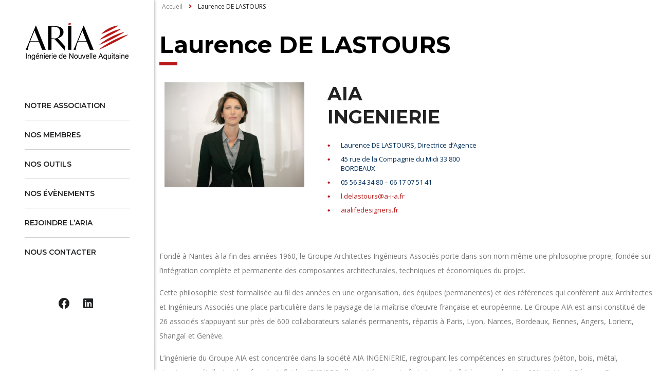

--- FILE ---
content_type: text/html; charset=UTF-8
request_url: https://aria-ingenierie.org/nos-membres/laurence-de-lastours/
body_size: 18144
content:
<!DOCTYPE html>
<html lang="fr-FR" class="no-js">
<head>
        <meta charset="UTF-8">
    <meta name="viewport" content="width=device-width, initial-scale=1">
    <link rel="profile" href="http://gmpg.org/xfn/11">
    <link rel="pingback" href="https://aria-ingenierie.org/xmlrpc.php">
    <meta name='robots' content='index, follow, max-image-preview:large, max-snippet:-1, max-video-preview:-1' />

	<!-- This site is optimized with the Yoast SEO plugin v26.7 - https://yoast.com/wordpress/plugins/seo/ -->
	<title>Laurence DE LASTOURS - ARIA Ingénierie de Nouvelle Aquitaine</title>
	<link rel="canonical" href="https://aria-ingenierie.org/nos-membres/laurence-de-lastours/" />
	<meta property="og:locale" content="fr_FR" />
	<meta property="og:type" content="article" />
	<meta property="og:title" content="Laurence DE LASTOURS - ARIA Ingénierie de Nouvelle Aquitaine" />
	<meta property="og:description" content="AIA INGENIERIE" />
	<meta property="og:url" content="https://aria-ingenierie.org/nos-membres/laurence-de-lastours/" />
	<meta property="og:site_name" content="ARIA Ingénierie de Nouvelle Aquitaine" />
	<meta property="article:modified_time" content="2025-03-24T15:45:07+00:00" />
	<meta property="og:image" content="https://aria-ingenierie.org/wp-content/uploads/2010/10/Logo-AIA.png" />
	<meta property="og:image:width" content="350" />
	<meta property="og:image:height" content="250" />
	<meta property="og:image:type" content="image/png" />
	<meta name="twitter:card" content="summary_large_image" />
	<meta name="twitter:label1" content="Durée de lecture estimée" />
	<meta name="twitter:data1" content="5 minutes" />
	<script type="application/ld+json" class="yoast-schema-graph">{"@context":"https://schema.org","@graph":[{"@type":"WebPage","@id":"https://aria-ingenierie.org/nos-membres/laurence-de-lastours/","url":"https://aria-ingenierie.org/nos-membres/laurence-de-lastours/","name":"Laurence DE LASTOURS - ARIA Ingénierie de Nouvelle Aquitaine","isPartOf":{"@id":"https://aria-ingenierie.org/#website"},"primaryImageOfPage":{"@id":"https://aria-ingenierie.org/nos-membres/laurence-de-lastours/#primaryimage"},"image":{"@id":"https://aria-ingenierie.org/nos-membres/laurence-de-lastours/#primaryimage"},"thumbnailUrl":"https://aria-ingenierie.org/wp-content/uploads/2010/10/Logo-AIA.png","datePublished":"2020-01-14T17:00:39+00:00","dateModified":"2025-03-24T15:45:07+00:00","breadcrumb":{"@id":"https://aria-ingenierie.org/nos-membres/laurence-de-lastours/#breadcrumb"},"inLanguage":"fr-FR","potentialAction":[{"@type":"ReadAction","target":["https://aria-ingenierie.org/nos-membres/laurence-de-lastours/"]}]},{"@type":"ImageObject","inLanguage":"fr-FR","@id":"https://aria-ingenierie.org/nos-membres/laurence-de-lastours/#primaryimage","url":"https://aria-ingenierie.org/wp-content/uploads/2010/10/Logo-AIA.png","contentUrl":"https://aria-ingenierie.org/wp-content/uploads/2010/10/Logo-AIA.png","width":350,"height":250,"caption":"Logo AIA Ingénierie"},{"@type":"BreadcrumbList","@id":"https://aria-ingenierie.org/nos-membres/laurence-de-lastours/#breadcrumb","itemListElement":[{"@type":"ListItem","position":1,"name":"Accueil","item":"https://aria-ingenierie.org/"},{"@type":"ListItem","position":2,"name":"Laurence DE LASTOURS"}]},{"@type":"WebSite","@id":"https://aria-ingenierie.org/#website","url":"https://aria-ingenierie.org/","name":"ARIA Ingénierie de Nouvelle Aquitaine","description":"","potentialAction":[{"@type":"SearchAction","target":{"@type":"EntryPoint","urlTemplate":"https://aria-ingenierie.org/?s={search_term_string}"},"query-input":{"@type":"PropertyValueSpecification","valueRequired":true,"valueName":"search_term_string"}}],"inLanguage":"fr-FR"}]}</script>
	<!-- / Yoast SEO plugin. -->


<link rel='dns-prefetch' href='//fonts.googleapis.com' />
<link rel='dns-prefetch' href='//use.fontawesome.com' />
<link rel="alternate" type="application/rss+xml" title="ARIA Ingénierie de Nouvelle Aquitaine &raquo; Flux" href="https://aria-ingenierie.org/feed/" />
<link rel="alternate" type="application/rss+xml" title="ARIA Ingénierie de Nouvelle Aquitaine &raquo; Flux des commentaires" href="https://aria-ingenierie.org/comments/feed/" />
<link rel="alternate" title="oEmbed (JSON)" type="application/json+oembed" href="https://aria-ingenierie.org/wp-json/oembed/1.0/embed?url=https%3A%2F%2Faria-ingenierie.org%2Fnos-membres%2Flaurence-de-lastours%2F" />
<link rel="alternate" title="oEmbed (XML)" type="text/xml+oembed" href="https://aria-ingenierie.org/wp-json/oembed/1.0/embed?url=https%3A%2F%2Faria-ingenierie.org%2Fnos-membres%2Flaurence-de-lastours%2F&#038;format=xml" />
<style id='wp-img-auto-sizes-contain-inline-css' type='text/css'>
img:is([sizes=auto i],[sizes^="auto," i]){contain-intrinsic-size:3000px 1500px}
/*# sourceURL=wp-img-auto-sizes-contain-inline-css */
</style>
<link rel='stylesheet' id='sbi_styles-css' href='https://aria-ingenierie.org/wp-content/plugins/instagram-feed/css/sbi-styles.min.css?ver=6.10.0' type='text/css' media='all' />
<style id='wp-emoji-styles-inline-css' type='text/css'>

	img.wp-smiley, img.emoji {
		display: inline !important;
		border: none !important;
		box-shadow: none !important;
		height: 1em !important;
		width: 1em !important;
		margin: 0 0.07em !important;
		vertical-align: -0.1em !important;
		background: none !important;
		padding: 0 !important;
	}
/*# sourceURL=wp-emoji-styles-inline-css */
</style>
<style id='classic-theme-styles-inline-css' type='text/css'>
/*! This file is auto-generated */
.wp-block-button__link{color:#fff;background-color:#32373c;border-radius:9999px;box-shadow:none;text-decoration:none;padding:calc(.667em + 2px) calc(1.333em + 2px);font-size:1.125em}.wp-block-file__button{background:#32373c;color:#fff;text-decoration:none}
/*# sourceURL=/wp-includes/css/classic-themes.min.css */
</style>
<style id='global-styles-inline-css' type='text/css'>
:root{--wp--preset--aspect-ratio--square: 1;--wp--preset--aspect-ratio--4-3: 4/3;--wp--preset--aspect-ratio--3-4: 3/4;--wp--preset--aspect-ratio--3-2: 3/2;--wp--preset--aspect-ratio--2-3: 2/3;--wp--preset--aspect-ratio--16-9: 16/9;--wp--preset--aspect-ratio--9-16: 9/16;--wp--preset--color--black: #000000;--wp--preset--color--cyan-bluish-gray: #abb8c3;--wp--preset--color--white: #ffffff;--wp--preset--color--pale-pink: #f78da7;--wp--preset--color--vivid-red: #cf2e2e;--wp--preset--color--luminous-vivid-orange: #ff6900;--wp--preset--color--luminous-vivid-amber: #fcb900;--wp--preset--color--light-green-cyan: #7bdcb5;--wp--preset--color--vivid-green-cyan: #00d084;--wp--preset--color--pale-cyan-blue: #8ed1fc;--wp--preset--color--vivid-cyan-blue: #0693e3;--wp--preset--color--vivid-purple: #9b51e0;--wp--preset--gradient--vivid-cyan-blue-to-vivid-purple: linear-gradient(135deg,rgb(6,147,227) 0%,rgb(155,81,224) 100%);--wp--preset--gradient--light-green-cyan-to-vivid-green-cyan: linear-gradient(135deg,rgb(122,220,180) 0%,rgb(0,208,130) 100%);--wp--preset--gradient--luminous-vivid-amber-to-luminous-vivid-orange: linear-gradient(135deg,rgb(252,185,0) 0%,rgb(255,105,0) 100%);--wp--preset--gradient--luminous-vivid-orange-to-vivid-red: linear-gradient(135deg,rgb(255,105,0) 0%,rgb(207,46,46) 100%);--wp--preset--gradient--very-light-gray-to-cyan-bluish-gray: linear-gradient(135deg,rgb(238,238,238) 0%,rgb(169,184,195) 100%);--wp--preset--gradient--cool-to-warm-spectrum: linear-gradient(135deg,rgb(74,234,220) 0%,rgb(151,120,209) 20%,rgb(207,42,186) 40%,rgb(238,44,130) 60%,rgb(251,105,98) 80%,rgb(254,248,76) 100%);--wp--preset--gradient--blush-light-purple: linear-gradient(135deg,rgb(255,206,236) 0%,rgb(152,150,240) 100%);--wp--preset--gradient--blush-bordeaux: linear-gradient(135deg,rgb(254,205,165) 0%,rgb(254,45,45) 50%,rgb(107,0,62) 100%);--wp--preset--gradient--luminous-dusk: linear-gradient(135deg,rgb(255,203,112) 0%,rgb(199,81,192) 50%,rgb(65,88,208) 100%);--wp--preset--gradient--pale-ocean: linear-gradient(135deg,rgb(255,245,203) 0%,rgb(182,227,212) 50%,rgb(51,167,181) 100%);--wp--preset--gradient--electric-grass: linear-gradient(135deg,rgb(202,248,128) 0%,rgb(113,206,126) 100%);--wp--preset--gradient--midnight: linear-gradient(135deg,rgb(2,3,129) 0%,rgb(40,116,252) 100%);--wp--preset--font-size--small: 13px;--wp--preset--font-size--medium: 20px;--wp--preset--font-size--large: 36px;--wp--preset--font-size--x-large: 42px;--wp--preset--spacing--20: 0.44rem;--wp--preset--spacing--30: 0.67rem;--wp--preset--spacing--40: 1rem;--wp--preset--spacing--50: 1.5rem;--wp--preset--spacing--60: 2.25rem;--wp--preset--spacing--70: 3.38rem;--wp--preset--spacing--80: 5.06rem;--wp--preset--shadow--natural: 6px 6px 9px rgba(0, 0, 0, 0.2);--wp--preset--shadow--deep: 12px 12px 50px rgba(0, 0, 0, 0.4);--wp--preset--shadow--sharp: 6px 6px 0px rgba(0, 0, 0, 0.2);--wp--preset--shadow--outlined: 6px 6px 0px -3px rgb(255, 255, 255), 6px 6px rgb(0, 0, 0);--wp--preset--shadow--crisp: 6px 6px 0px rgb(0, 0, 0);}:where(.is-layout-flex){gap: 0.5em;}:where(.is-layout-grid){gap: 0.5em;}body .is-layout-flex{display: flex;}.is-layout-flex{flex-wrap: wrap;align-items: center;}.is-layout-flex > :is(*, div){margin: 0;}body .is-layout-grid{display: grid;}.is-layout-grid > :is(*, div){margin: 0;}:where(.wp-block-columns.is-layout-flex){gap: 2em;}:where(.wp-block-columns.is-layout-grid){gap: 2em;}:where(.wp-block-post-template.is-layout-flex){gap: 1.25em;}:where(.wp-block-post-template.is-layout-grid){gap: 1.25em;}.has-black-color{color: var(--wp--preset--color--black) !important;}.has-cyan-bluish-gray-color{color: var(--wp--preset--color--cyan-bluish-gray) !important;}.has-white-color{color: var(--wp--preset--color--white) !important;}.has-pale-pink-color{color: var(--wp--preset--color--pale-pink) !important;}.has-vivid-red-color{color: var(--wp--preset--color--vivid-red) !important;}.has-luminous-vivid-orange-color{color: var(--wp--preset--color--luminous-vivid-orange) !important;}.has-luminous-vivid-amber-color{color: var(--wp--preset--color--luminous-vivid-amber) !important;}.has-light-green-cyan-color{color: var(--wp--preset--color--light-green-cyan) !important;}.has-vivid-green-cyan-color{color: var(--wp--preset--color--vivid-green-cyan) !important;}.has-pale-cyan-blue-color{color: var(--wp--preset--color--pale-cyan-blue) !important;}.has-vivid-cyan-blue-color{color: var(--wp--preset--color--vivid-cyan-blue) !important;}.has-vivid-purple-color{color: var(--wp--preset--color--vivid-purple) !important;}.has-black-background-color{background-color: var(--wp--preset--color--black) !important;}.has-cyan-bluish-gray-background-color{background-color: var(--wp--preset--color--cyan-bluish-gray) !important;}.has-white-background-color{background-color: var(--wp--preset--color--white) !important;}.has-pale-pink-background-color{background-color: var(--wp--preset--color--pale-pink) !important;}.has-vivid-red-background-color{background-color: var(--wp--preset--color--vivid-red) !important;}.has-luminous-vivid-orange-background-color{background-color: var(--wp--preset--color--luminous-vivid-orange) !important;}.has-luminous-vivid-amber-background-color{background-color: var(--wp--preset--color--luminous-vivid-amber) !important;}.has-light-green-cyan-background-color{background-color: var(--wp--preset--color--light-green-cyan) !important;}.has-vivid-green-cyan-background-color{background-color: var(--wp--preset--color--vivid-green-cyan) !important;}.has-pale-cyan-blue-background-color{background-color: var(--wp--preset--color--pale-cyan-blue) !important;}.has-vivid-cyan-blue-background-color{background-color: var(--wp--preset--color--vivid-cyan-blue) !important;}.has-vivid-purple-background-color{background-color: var(--wp--preset--color--vivid-purple) !important;}.has-black-border-color{border-color: var(--wp--preset--color--black) !important;}.has-cyan-bluish-gray-border-color{border-color: var(--wp--preset--color--cyan-bluish-gray) !important;}.has-white-border-color{border-color: var(--wp--preset--color--white) !important;}.has-pale-pink-border-color{border-color: var(--wp--preset--color--pale-pink) !important;}.has-vivid-red-border-color{border-color: var(--wp--preset--color--vivid-red) !important;}.has-luminous-vivid-orange-border-color{border-color: var(--wp--preset--color--luminous-vivid-orange) !important;}.has-luminous-vivid-amber-border-color{border-color: var(--wp--preset--color--luminous-vivid-amber) !important;}.has-light-green-cyan-border-color{border-color: var(--wp--preset--color--light-green-cyan) !important;}.has-vivid-green-cyan-border-color{border-color: var(--wp--preset--color--vivid-green-cyan) !important;}.has-pale-cyan-blue-border-color{border-color: var(--wp--preset--color--pale-cyan-blue) !important;}.has-vivid-cyan-blue-border-color{border-color: var(--wp--preset--color--vivid-cyan-blue) !important;}.has-vivid-purple-border-color{border-color: var(--wp--preset--color--vivid-purple) !important;}.has-vivid-cyan-blue-to-vivid-purple-gradient-background{background: var(--wp--preset--gradient--vivid-cyan-blue-to-vivid-purple) !important;}.has-light-green-cyan-to-vivid-green-cyan-gradient-background{background: var(--wp--preset--gradient--light-green-cyan-to-vivid-green-cyan) !important;}.has-luminous-vivid-amber-to-luminous-vivid-orange-gradient-background{background: var(--wp--preset--gradient--luminous-vivid-amber-to-luminous-vivid-orange) !important;}.has-luminous-vivid-orange-to-vivid-red-gradient-background{background: var(--wp--preset--gradient--luminous-vivid-orange-to-vivid-red) !important;}.has-very-light-gray-to-cyan-bluish-gray-gradient-background{background: var(--wp--preset--gradient--very-light-gray-to-cyan-bluish-gray) !important;}.has-cool-to-warm-spectrum-gradient-background{background: var(--wp--preset--gradient--cool-to-warm-spectrum) !important;}.has-blush-light-purple-gradient-background{background: var(--wp--preset--gradient--blush-light-purple) !important;}.has-blush-bordeaux-gradient-background{background: var(--wp--preset--gradient--blush-bordeaux) !important;}.has-luminous-dusk-gradient-background{background: var(--wp--preset--gradient--luminous-dusk) !important;}.has-pale-ocean-gradient-background{background: var(--wp--preset--gradient--pale-ocean) !important;}.has-electric-grass-gradient-background{background: var(--wp--preset--gradient--electric-grass) !important;}.has-midnight-gradient-background{background: var(--wp--preset--gradient--midnight) !important;}.has-small-font-size{font-size: var(--wp--preset--font-size--small) !important;}.has-medium-font-size{font-size: var(--wp--preset--font-size--medium) !important;}.has-large-font-size{font-size: var(--wp--preset--font-size--large) !important;}.has-x-large-font-size{font-size: var(--wp--preset--font-size--x-large) !important;}
:where(.wp-block-post-template.is-layout-flex){gap: 1.25em;}:where(.wp-block-post-template.is-layout-grid){gap: 1.25em;}
:where(.wp-block-term-template.is-layout-flex){gap: 1.25em;}:where(.wp-block-term-template.is-layout-grid){gap: 1.25em;}
:where(.wp-block-columns.is-layout-flex){gap: 2em;}:where(.wp-block-columns.is-layout-grid){gap: 2em;}
:root :where(.wp-block-pullquote){font-size: 1.5em;line-height: 1.6;}
/*# sourceURL=global-styles-inline-css */
</style>
<link rel='stylesheet' id='booked-tooltipster-css' href='https://aria-ingenierie.org/wp-content/plugins/booked/assets/js/tooltipster/css/tooltipster.css?ver=3.3.0' type='text/css' media='all' />
<link rel='stylesheet' id='booked-tooltipster-theme-css' href='https://aria-ingenierie.org/wp-content/plugins/booked/assets/js/tooltipster/css/themes/tooltipster-light.css?ver=3.3.0' type='text/css' media='all' />
<link rel='stylesheet' id='booked-animations-css' href='https://aria-ingenierie.org/wp-content/plugins/booked/assets/css/animations.css?ver=2.4' type='text/css' media='all' />
<link rel='stylesheet' id='booked-css-css' href='https://aria-ingenierie.org/wp-content/plugins/booked/dist/booked.css?ver=2.4' type='text/css' media='all' />
<style id='booked-css-inline-css' type='text/css'>
#ui-datepicker-div.booked_custom_date_picker table.ui-datepicker-calendar tbody td a.ui-state-active,#ui-datepicker-div.booked_custom_date_picker table.ui-datepicker-calendar tbody td a.ui-state-active:hover,body #booked-profile-page input[type=submit].button-primary:hover,body .booked-list-view button.button:hover, body .booked-list-view input[type=submit].button-primary:hover,body div.booked-calendar input[type=submit].button-primary:hover,body .booked-modal input[type=submit].button-primary:hover,body div.booked-calendar .bc-head,body div.booked-calendar .bc-head .bc-col,body div.booked-calendar .booked-appt-list .timeslot .timeslot-people button:hover,body #booked-profile-page .booked-profile-header,body #booked-profile-page .booked-tabs li.active a,body #booked-profile-page .booked-tabs li.active a:hover,body #booked-profile-page .appt-block .google-cal-button > a:hover,#ui-datepicker-div.booked_custom_date_picker .ui-datepicker-header{ background:#002e5b !important; }body #booked-profile-page input[type=submit].button-primary:hover,body div.booked-calendar input[type=submit].button-primary:hover,body .booked-list-view button.button:hover, body .booked-list-view input[type=submit].button-primary:hover,body .booked-modal input[type=submit].button-primary:hover,body div.booked-calendar .bc-head .bc-col,body div.booked-calendar .booked-appt-list .timeslot .timeslot-people button:hover,body #booked-profile-page .booked-profile-header,body #booked-profile-page .appt-block .google-cal-button > a:hover{ border-color:#002e5b !important; }body div.booked-calendar .bc-row.days,body div.booked-calendar .bc-row.days .bc-col,body .booked-calendarSwitcher.calendar,body #booked-profile-page .booked-tabs,#ui-datepicker-div.booked_custom_date_picker table.ui-datepicker-calendar thead,#ui-datepicker-div.booked_custom_date_picker table.ui-datepicker-calendar thead th{ background:#6c98e1 !important; }body div.booked-calendar .bc-row.days .bc-col,body #booked-profile-page .booked-tabs{ border-color:#6c98e1 !important; }#ui-datepicker-div.booked_custom_date_picker table.ui-datepicker-calendar tbody td.ui-datepicker-today a,#ui-datepicker-div.booked_custom_date_picker table.ui-datepicker-calendar tbody td.ui-datepicker-today a:hover,body #booked-profile-page input[type=submit].button-primary,body div.booked-calendar input[type=submit].button-primary,body .booked-list-view button.button, body .booked-list-view input[type=submit].button-primary,body .booked-list-view button.button, body .booked-list-view input[type=submit].button-primary,body .booked-modal input[type=submit].button-primary,body div.booked-calendar .booked-appt-list .timeslot .timeslot-people button,body #booked-profile-page .booked-profile-appt-list .appt-block.approved .status-block,body #booked-profile-page .appt-block .google-cal-button > a,body .booked-modal p.booked-title-bar,body div.booked-calendar .bc-col:hover .date span,body .booked-list-view a.booked_list_date_picker_trigger.booked-dp-active,body .booked-list-view a.booked_list_date_picker_trigger.booked-dp-active:hover,.booked-ms-modal .booked-book-appt,body #booked-profile-page .booked-tabs li a .counter{ background:#6c98e1; }body #booked-profile-page input[type=submit].button-primary,body div.booked-calendar input[type=submit].button-primary,body .booked-list-view button.button, body .booked-list-view input[type=submit].button-primary,body .booked-list-view button.button, body .booked-list-view input[type=submit].button-primary,body .booked-modal input[type=submit].button-primary,body #booked-profile-page .appt-block .google-cal-button > a,body div.booked-calendar .booked-appt-list .timeslot .timeslot-people button,body .booked-list-view a.booked_list_date_picker_trigger.booked-dp-active,body .booked-list-view a.booked_list_date_picker_trigger.booked-dp-active:hover{ border-color:#6c98e1; }body .booked-modal .bm-window p i.fa,body .booked-modal .bm-window a,body .booked-appt-list .booked-public-appointment-title,body .booked-modal .bm-window p.appointment-title,.booked-ms-modal.visible:hover .booked-book-appt{ color:#6c98e1; }.booked-appt-list .timeslot.has-title .booked-public-appointment-title { color:inherit; }
/*# sourceURL=booked-css-inline-css */
</style>
<link rel='stylesheet' id='contact-form-7-css' href='https://aria-ingenierie.org/wp-content/plugins/contact-form-7/includes/css/styles.css?ver=6.1.4' type='text/css' media='all' />
<link rel='stylesheet' id='stm-stm-css' href='https://aria-ingenierie.org/wp-content/uploads/stm_fonts/stm/stm.css?ver=1.0' type='text/css' media='all' />
<link rel='stylesheet' id='tp_twitter_plugin_css-css' href='https://aria-ingenierie.org/wp-content/plugins/recent-tweets-widget/tp_twitter_plugin.css?ver=1.0' type='text/css' media='screen' />
<link rel='stylesheet' id='bootstrap-css' href='https://aria-ingenierie.org/wp-content/themes/consulting/assets/css/bootstrap.min.css?ver=4.0.2' type='text/css' media='all' />
<link rel='stylesheet' id='consulting-style-css' href='https://aria-ingenierie.org/wp-content/themes/consulting/style.css?ver=4.0.2' type='text/css' media='all' />
<link rel='stylesheet' id='consulting-layout-css' href='https://aria-ingenierie.org/wp-content/themes/consulting/assets/css/layouts/layout_9/main.css?ver=4.0.2' type='text/css' media='all' />
<style id='consulting-layout-inline-css' type='text/css'>
.mtc, .mtc_h:hover{
					color: #1e1f21!important
				}.stc, .stc_h:hover{
					color: #fd9b28!important
				}.ttc, .ttc_h:hover{
					color: #fd9b27!important
				}.mbc, .mbc_h:hover, .stm-search .stm_widget_search button{
					background-color: #1e1f21!important
				}.sbc, .sbc_h:hover{
					background-color: #fd9b28!important
				}.tbc, .tbc_h:hover{
					background-color: #fd9b27!important
				}.mbdc, .mbdc_h:hover{
					border-color: #1e1f21!important
				}.sbdc, .sbdc_h:hover{
					border-color: #fd9b28!important
				}.tbdc, .tbdc_h:hover{
					border-color: #fd9b27!important
				}body .event-members-box-wrap, body .event_content .event_info_table .event_info.text-right, body .event_content .event-addtoany, body .event_content .event_joining_count_box{ display: none; } 
/*# sourceURL=consulting-layout-inline-css */
</style>
<link rel='stylesheet' id='stm-skin-custom-generated-css' href='https://aria-ingenierie.org/wp-content/uploads/stm_uploads/skin-custom.css?ver=1092965' type='text/css' media='all' />
<link rel='stylesheet' id='child-style-css' href='https://aria-ingenierie.org/wp-content/themes/consulting-child/style.css?ver=4.0.2' type='text/css' media='all' />
<link rel='stylesheet' id='consulting-default-font-css' href='https://fonts.googleapis.com/css?family=Open+Sans%3A300%2C300italic%2Cregular%2Citalic%2C600%2C600italic%2C700%2C700italic%2C800%2C800italic%7CMontserrat%3A100%2C100italic%2C200%2C200italic%2C300%2C300italic%2Cregular%2Citalic%2C500%2C500italic%2C600%2C600italic%2C700%2C700italic%2C800%2C800italic%2C900%2C900italic&#038;ver=4.0.2' type='text/css' media='all' />
<link rel='stylesheet' id='select2-css' href='https://aria-ingenierie.org/wp-content/themes/consulting/assets/css/select2.min.css?ver=4.0.2' type='text/css' media='all' />
<link rel='stylesheet' id='font-awesome-css' href='https://aria-ingenierie.org/wp-content/themes/consulting/assets/css/fontawesome/fontawesome.min.css?ver=4.0.2' type='text/css' media='all' />
<link rel='stylesheet' id='font-awesome-brands-css' href='https://aria-ingenierie.org/wp-content/themes/consulting/assets/css/fontawesome/brands.min.css?ver=4.0.2' type='text/css' media='all' />
<link rel='stylesheet' id='font-awesome-solid-css' href='https://aria-ingenierie.org/wp-content/themes/consulting/assets/css/fontawesome/solid.min.css?ver=4.0.2' type='text/css' media='all' />
<link rel='stylesheet' id='font-awesome-shims-css' href='https://aria-ingenierie.org/wp-content/themes/consulting/assets/css/fontawesome/v4-shims.min.css?ver=4.0.2' type='text/css' media='all' />
<link rel='stylesheet' id='consulting-theme-options-css' href='https://aria-ingenierie.org/wp-content/uploads/stm_uploads/theme_options.css?ver=4.0.2' type='text/css' media='all' />
<link rel='stylesheet' id='consulting-global-styles-css' href='https://aria-ingenierie.org/wp-content/themes/consulting/assets/css/layouts/global_styles/main.css?ver=4.0.2' type='text/css' media='all' />
<style id='consulting-global-styles-inline-css' type='text/css'>
	
		.elementor-widget-video .eicon-play {
			border-color: #b81918;
			background-color: #b81918;
		}
		.elementor-widget-wp-widget-nav_menu ul li,
		.elementor-widget-wp-widget-nav_menu ul li a {
			color: #000000;
		}
		.elementor-widget-wp-widget-nav_menu ul li.current-cat:hover > a,
		.elementor-widget-wp-widget-nav_menu ul li.current-cat > a,
		.elementor-widget-wp-widget-nav_menu ul li.current-menu-item:hover > a,
		.elementor-widget-wp-widget-nav_menu ul li.current-menu-item > a,
		.elementor-widget-wp-widget-nav_menu ul li.current_page_item:hover > a,
		.elementor-widget-wp-widget-nav_menu ul li.current_page_item > a,
		.elementor-widget-wp-widget-nav_menu ul li:hover > a {
			border-left-color: #b81918;
		}
		div.elementor-widget-button a.elementor-button,
		div.elementor-widget-button .elementor-button {
			background-color: #000000;
		}
		div.elementor-widget-button a.elementor-button:hover,
		div.elementor-widget-button .elementor-button:hover {
			background-color: #b81918;
			color: #000000;
		}
		.elementor-default .elementor-text-editor ul:not(.elementor-editor-element-settings) li:before,
		.elementor-default .elementor-widget-text-editor ul:not(.elementor-editor-element-settings) li:before {
			color: #b81918;
		}
		.consulting_elementor_wrapper .elementor-tabs .elementor-tabs-content-wrapper .elementor-tab-mobile-title,
		.consulting_elementor_wrapper .elementor-tabs .elementor-tabs-wrapper .elementor-tab-title {
			background-color: #b81918;
		}
		.consulting_elementor_wrapper .elementor-tabs .elementor-tabs-content-wrapper .elementor-tab-mobile-title,
		.consulting_elementor_wrapper .elementor-tabs .elementor-tabs-wrapper .elementor-tab-title a {
			color: #000000;
		}
		.consulting_elementor_wrapper .elementor-tabs .elementor-tabs-content-wrapper .elementor-tab-mobile-title.elementor-active,
		.consulting_elementor_wrapper .elementor-tabs .elementor-tabs-wrapper .elementor-tab-title.elementor-active {
			background-color: #000000;
		}
		.consulting_elementor_wrapper .elementor-tabs .elementor-tabs-content-wrapper .elementor-tab-mobile-title.elementor-active,
		.consulting_elementor_wrapper .elementor-tabs .elementor-tabs-wrapper .elementor-tab-title.elementor-active a {
			color: #b81918;
		}
		.radial-progress .circle .mask .fill {
			background-color: #b81918;
		}
	

	
	:root {
	--con_base_color: #000000;
	--con_secondary_color: #b81918;
	--con_third_color: #b81918;
	--con_primary_font_family: Open Sans;
	--con_secondary_font_family: Montserrat;
	}
	
	:root {
	--con_top_bar_shadow_params: 0px 0px 0px 0px;--con_header_button_border_radius: 50px 50px 50px 50px;--con_header_button_text_transform: uppercase;--con_header_button_font_size: 14px;--con_header_button_mobile_text_transform: uppercase;--con_header_nav_menu_link_text_transform: normal;--con_header_nav_menu_link_font_style: normal;--con_header_nav_mobile_menu_link_text_transform: normal;--con_header_nav_mobile_menu_link_font_style: normal;--con_header_nav_menu_level_1_link_text_transform: normal;--con_header_nav_menu_level_2_link_text_transform: normal;--con_header_mega_menu_title_transform: normal;--con_header_mega_menu_link_text_transform: normal;	}
	
	:root {
	--con_title_box_bg_position: ;--con_title_box_bg_attachment: scroll;--con_title_box_bg_size: ;--con_title_box_bg_repeat: repeat;	}
	
	:root {
	--con_heading_line_border_radius: 0px 0px 0px 0px;	}
	
/*# sourceURL=consulting-global-styles-inline-css */
</style>
<link rel='stylesheet' id='stm_megamenu-css' href='https://aria-ingenierie.org/wp-content/themes/consulting/inc/megamenu/assets/css/megamenu.css?ver=4.0.2' type='text/css' media='all' />
<link rel='stylesheet' id='font-awesome-official-css' href='https://use.fontawesome.com/releases/v6.5.1/css/all.css' type='text/css' media='all' integrity="sha384-t1nt8BQoYMLFN5p42tRAtuAAFQaCQODekUVeKKZrEnEyp4H2R0RHFz0KWpmj7i8g" crossorigin="anonymous" />
<link rel='stylesheet' id='elementor-icons-css' href='https://aria-ingenierie.org/wp-content/plugins/elementor/assets/lib/eicons/css/elementor-icons.min.css?ver=5.45.0' type='text/css' media='all' />
<link rel='stylesheet' id='elementor-frontend-css' href='https://aria-ingenierie.org/wp-content/plugins/elementor/assets/css/frontend.min.css?ver=3.34.1' type='text/css' media='all' />
<link rel='stylesheet' id='elementor-post-2274-css' href='https://aria-ingenierie.org/wp-content/uploads/elementor/css/post-2274.css?ver=1768401976' type='text/css' media='all' />
<link rel='stylesheet' id='font-awesome-5-all-css' href='https://aria-ingenierie.org/wp-content/plugins/elementor/assets/lib/font-awesome/css/all.min.css?ver=3.34.1' type='text/css' media='all' />
<link rel='stylesheet' id='font-awesome-4-shim-css' href='https://aria-ingenierie.org/wp-content/plugins/elementor/assets/lib/font-awesome/css/v4-shims.min.css?ver=3.34.1' type='text/css' media='all' />
<link rel='stylesheet' id='sbistyles-css' href='https://aria-ingenierie.org/wp-content/plugins/instagram-feed/css/sbi-styles.min.css?ver=6.10.0' type='text/css' media='all' />
<link rel='stylesheet' id='widget-image-css' href='https://aria-ingenierie.org/wp-content/plugins/elementor/assets/css/widget-image.min.css?ver=3.34.1' type='text/css' media='all' />
<link rel='stylesheet' id='elementor-post-2015-css' href='https://aria-ingenierie.org/wp-content/uploads/elementor/css/post-2015.css?ver=1768461854' type='text/css' media='all' />
<link rel='stylesheet' id='font-awesome-official-v4shim-css' href='https://use.fontawesome.com/releases/v6.5.1/css/v4-shims.css' type='text/css' media='all' integrity="sha384-5Jfdy0XO8+vjCRofsSnGmxGSYjLfsjjTOABKxVr8BkfvlaAm14bIJc7Jcjfq/xQI" crossorigin="anonymous" />
<link rel='stylesheet' id='elementor-gf-local-roboto-css' href='https://aria-ingenierie.org/wp-content/uploads/elementor/google-fonts/css/roboto.css?ver=1742393583' type='text/css' media='all' />
<link rel='stylesheet' id='elementor-gf-local-robotoslab-css' href='https://aria-ingenierie.org/wp-content/uploads/elementor/google-fonts/css/robotoslab.css?ver=1742393586' type='text/css' media='all' />
<script type="text/javascript" src="https://aria-ingenierie.org/wp-includes/js/jquery/jquery.min.js?ver=3.7.1" id="jquery-core-js"></script>
<script type="text/javascript" src="https://aria-ingenierie.org/wp-includes/js/jquery/jquery-migrate.min.js?ver=3.4.1" id="jquery-migrate-js"></script>
<script type="text/javascript" src="https://aria-ingenierie.org/wp-content/plugins/elementor/assets/lib/font-awesome/js/v4-shims.min.js?ver=3.34.1" id="font-awesome-4-shim-js"></script>
<link rel="https://api.w.org/" href="https://aria-ingenierie.org/wp-json/" /><link rel="EditURI" type="application/rsd+xml" title="RSD" href="https://aria-ingenierie.org/xmlrpc.php?rsd" />
<meta name="generator" content="WordPress 6.9" />
<link rel='shortlink' href='https://aria-ingenierie.org/?p=2015' />
	<script type="text/javascript">
		var stm_wpcfto_ajaxurl = 'https://aria-ingenierie.org/wp-admin/admin-ajax.php';
	</script>

	<style>
		.vue_is_disabled {
			display: none;
		}
	</style>
		<script>
		var stm_wpcfto_nonces = {"wpcfto_save_settings":"5bef41472a","get_image_url":"e3eeb55021","wpcfto_upload_file":"f9ce5f4ba8","wpcfto_search_posts":"3a38805da2","wpcfto_regenerate_fonts":"a22d6f1c1e","wpcfto_create_term":"87bb0e5321"};
	</script>
			<script type="text/javascript">
			var ajaxurl 					 = 'https://aria-ingenierie.org/wp-admin/admin-ajax.php';
			var stm_ajax_load_events 		 = '32fac77bbb';
			var stm_ajax_load_portfolio 	 = 'cba2ad9e6d';
			var stm_ajax_add_event_member_sc = '4cc4ec1a71';
			var stm_custom_register 		 = '4e5adca6ed';
			var stm_get_prices 				 = '59dc8ddfc4';
			var stm_get_history 			 = 'c027bf6a5c';
			var stm_ajax_add_review 		 = '925f722af2';
			var stm_ajax_add_pear_hb 		 = 'da20c539e9';
		</script>
		<meta name="generator" content="Elementor 3.34.1; features: additional_custom_breakpoints; settings: css_print_method-external, google_font-enabled, font_display-auto">
<style type="text/css">.recentcomments a{display:inline !important;padding:0 !important;margin:0 !important;}</style>			<style>
				.e-con.e-parent:nth-of-type(n+4):not(.e-lazyloaded):not(.e-no-lazyload),
				.e-con.e-parent:nth-of-type(n+4):not(.e-lazyloaded):not(.e-no-lazyload) * {
					background-image: none !important;
				}
				@media screen and (max-height: 1024px) {
					.e-con.e-parent:nth-of-type(n+3):not(.e-lazyloaded):not(.e-no-lazyload),
					.e-con.e-parent:nth-of-type(n+3):not(.e-lazyloaded):not(.e-no-lazyload) * {
						background-image: none !important;
					}
				}
				@media screen and (max-height: 640px) {
					.e-con.e-parent:nth-of-type(n+2):not(.e-lazyloaded):not(.e-no-lazyload),
					.e-con.e-parent:nth-of-type(n+2):not(.e-lazyloaded):not(.e-no-lazyload) * {
						background-image: none !important;
					}
				}
			</style>
			<meta name="generator" content="Powered by Slider Revolution 6.7.34 - responsive, Mobile-Friendly Slider Plugin for WordPress with comfortable drag and drop interface." />
<link rel="icon" href="https://aria-ingenierie.org/wp-content/uploads/2019/08/cropped-favicon-32x32.png" sizes="32x32" />
<link rel="icon" href="https://aria-ingenierie.org/wp-content/uploads/2019/08/cropped-favicon-192x192.png" sizes="192x192" />
<link rel="apple-touch-icon" href="https://aria-ingenierie.org/wp-content/uploads/2019/08/cropped-favicon-180x180.png" />
<meta name="msapplication-TileImage" content="https://aria-ingenierie.org/wp-content/uploads/2019/08/cropped-favicon-270x270.png" />
<script>function setREVStartSize(e){
			//window.requestAnimationFrame(function() {
				window.RSIW = window.RSIW===undefined ? window.innerWidth : window.RSIW;
				window.RSIH = window.RSIH===undefined ? window.innerHeight : window.RSIH;
				try {
					var pw = document.getElementById(e.c).parentNode.offsetWidth,
						newh;
					pw = pw===0 || isNaN(pw) || (e.l=="fullwidth" || e.layout=="fullwidth") ? window.RSIW : pw;
					e.tabw = e.tabw===undefined ? 0 : parseInt(e.tabw);
					e.thumbw = e.thumbw===undefined ? 0 : parseInt(e.thumbw);
					e.tabh = e.tabh===undefined ? 0 : parseInt(e.tabh);
					e.thumbh = e.thumbh===undefined ? 0 : parseInt(e.thumbh);
					e.tabhide = e.tabhide===undefined ? 0 : parseInt(e.tabhide);
					e.thumbhide = e.thumbhide===undefined ? 0 : parseInt(e.thumbhide);
					e.mh = e.mh===undefined || e.mh=="" || e.mh==="auto" ? 0 : parseInt(e.mh,0);
					if(e.layout==="fullscreen" || e.l==="fullscreen")
						newh = Math.max(e.mh,window.RSIH);
					else{
						e.gw = Array.isArray(e.gw) ? e.gw : [e.gw];
						for (var i in e.rl) if (e.gw[i]===undefined || e.gw[i]===0) e.gw[i] = e.gw[i-1];
						e.gh = e.el===undefined || e.el==="" || (Array.isArray(e.el) && e.el.length==0)? e.gh : e.el;
						e.gh = Array.isArray(e.gh) ? e.gh : [e.gh];
						for (var i in e.rl) if (e.gh[i]===undefined || e.gh[i]===0) e.gh[i] = e.gh[i-1];
											
						var nl = new Array(e.rl.length),
							ix = 0,
							sl;
						e.tabw = e.tabhide>=pw ? 0 : e.tabw;
						e.thumbw = e.thumbhide>=pw ? 0 : e.thumbw;
						e.tabh = e.tabhide>=pw ? 0 : e.tabh;
						e.thumbh = e.thumbhide>=pw ? 0 : e.thumbh;
						for (var i in e.rl) nl[i] = e.rl[i]<window.RSIW ? 0 : e.rl[i];
						sl = nl[0];
						for (var i in nl) if (sl>nl[i] && nl[i]>0) { sl = nl[i]; ix=i;}
						var m = pw>(e.gw[ix]+e.tabw+e.thumbw) ? 1 : (pw-(e.tabw+e.thumbw)) / (e.gw[ix]);
						newh =  (e.gh[ix] * m) + (e.tabh + e.thumbh);
					}
					var el = document.getElementById(e.c);
					if (el!==null && el) el.style.height = newh+"px";
					el = document.getElementById(e.c+"_wrapper");
					if (el!==null && el) {
						el.style.height = newh+"px";
						el.style.display = "block";
					}
				} catch(e){
					console.log("Failure at Presize of Slider:" + e)
				}
			//});
		  };</script>
		<style type="text/css" id="wp-custom-css">
			.page-id-2919 .load_more_btn.vc_general{
	display:none!important;
}		</style>
		    </head>
<body class="wp-singular stm_staff-template-default single single-stm_staff postid-2015 wp-theme-consulting wp-child-theme-consulting-child site_layout_9  default_header_builder header_style_7 mobile_grid_landscape vc_sidebar_page elementor-default elementor-kit-2274 elementor-page elementor-page-2015">


    <div id="wrapper">

        <div id="fullpage" class="content_wrapper">
	<div id="menu_toggle_button" style="display: none;">
		<button>&nbsp;</button>
	</div>
	<header id="header">
		
<div class="header-box
			hide_wpml_on_mobile
			">
	<div class="container">
		<div class="logo-box">
			<div class="logo logo-desktop">
										<a href="https://aria-ingenierie.org/" style="margin: 0px 0px 0px 0px;">
							<img src="https://aria-ingenierie.org/wp-content/uploads/2019/08/LOGO_ARIA2019-small.png" style="width: px; height: px;" alt="ARIA Ingénierie de Nouvelle Aquitaine" />
						</a>
									</div>
			<div class="logo logo-mobile">
									<a href="https://aria-ingenierie.org/" style="margin: 0px 0px 0px 0px;">
						<img src="https://aria-ingenierie.org/wp-content/uploads/2019/08/LOGO_ARIA2019-small.png" style="width: px; height: px;" alt="ARIA Ingénierie de Nouvelle Aquitaine" />
					</a>
							</div>
			<div class="menu-toggle">
				<button>&nbsp;</button>
			</div>
		</div>

		
		<div class="nav-box">
			<ul id="menu-menu-aria" class="main_menu_nav"><li id="menu-item-1783" class="menu-item menu-item-type-post_type menu-item-object-page menu-item-home menu-item-1783"><a href="https://aria-ingenierie.org/">Notre association</a></li>
<li id="menu-item-2324" class="menu-item menu-item-type-post_type menu-item-object-page menu-item-2324"><a href="https://aria-ingenierie.org/nos-membres/">Nos membres</a></li>
<li id="menu-item-1827" class="menu-item menu-item-type-post_type menu-item-object-page menu-item-1827"><a href="https://aria-ingenierie.org/nos-outils/">Nos outils</a></li>
<li id="menu-item-3015" class="menu-item menu-item-type-post_type menu-item-object-page menu-item-3015"><a href="https://aria-ingenierie.org/evenements-aria/">Nos évènements</a></li>
<li id="menu-item-1871" class="menu-item menu-item-type-post_type menu-item-object-page menu-item-1871"><a href="https://aria-ingenierie.org/nous-rejoindre/">Rejoindre l’ARIA</a></li>
<li id="menu-item-1886" class="menu-item menu-item-type-post_type menu-item-object-page menu-item-1886"><a href="https://aria-ingenierie.org/contactez-nous/">Nous contacter</a></li>
</ul>		</div>

					<div class="socials-box
								hide_on_mobile
							">
									<a target="_blank" href="https://www.facebook.com/Ing%C3%A9nierie-de-Nouvelle-Aquitaine-ARIA-431707140702037">
						<i class="fab fa-facebook">&nbsp;</i>
					</a>
									<a target="_blank" href="https://www.linkedin.com/company/ingénieurs-d-aquitaine-aria/about/">
						<i class="fab fa-linkedin">&nbsp;</i>
					</a>
							</div>
						<div class="header-copyright-box"> </div>
			</div>
</div>
	</header>
	<div id="main" 
	>
			<div class="page_title transparent disable_title">
		<div class="container">
						<div class="breadcrumbs">
				<span typeof="v:Breadcrumb"><a rel="v:url" property="v:title" title="Go to ARIA Ingénierie de Nouvelle Aquitaine." href="https://aria-ingenierie.org" class="home">Accueil</a></span><span><i class="fa fa-angle-right"></i></span><span property="itemListElement" typeof="ListItem"><span property="name">Laurence DE LASTOURS</span><meta property="position" content="2"></span>			</div>
								</div>
	</div>
			<div class="">

<div class="content-area">

	<article id="post-2015" class="post-2015 stm_staff type-stm_staff status-publish has-post-thumbnail hentry">
	<div class="entry-content consulting_elementor_wrapper">
				<div data-elementor-type="wp-post" data-elementor-id="2015" class="elementor elementor-2015">
						<section class="elementor-section elementor-top-section elementor-element elementor-element-db03989 elementor-section-boxed elementor-section-height-default elementor-section-height-default" data-id="db03989" data-element_type="section" data-settings="{&quot;background_background&quot;:&quot;classic&quot;}">
						<div class="elementor-container elementor-column-gap-default">
					<div class="elementor-column elementor-col-100 elementor-top-column elementor-element elementor-element-db03bc3" data-id="db03bc3" data-element_type="column">
			<div class="elementor-widget-wrap elementor-element-populated">
						<div class="elementor-element elementor-element-db03db2 elementor-widget elementor-widget-vc_custom_heading" data-id="db03db2" data-element_type="widget" data-widget_type="vc_custom_heading.default">
				<div class="elementor-widget-container">
					<div class=" vc_custom_heading  consulting_heading_font  text_align_left" ><h1 style="text-align: left;font-weight:700" class="consulting-custom-title">Laurence DE LASTOURS
</h1></div>				</div>
				</div>
				<section class="elementor-section elementor-top-section elementor-element elementor-element-db03f29 elementor-section-boxed elementor-section-height-default elementor-section-height-default" data-id="db03f29" data-element_type="section" data-settings="{&quot;background_background&quot;:&quot;classic&quot;}">
						<div class="elementor-container elementor-column-gap-default">
					<div class="elementor-column elementor-col-33 elementor-top-column elementor-element elementor-element-db04143" data-id="db04143" data-element_type="column">
			<div class="elementor-widget-wrap elementor-element-populated">
						<div class="elementor-element elementor-element-db042fc elementor-widget elementor-widget-image" data-id="db042fc" data-element_type="widget" data-widget_type="image.default">
				<div class="elementor-widget-container">
															<img fetchpriority="high" decoding="async" width="320" height="240" src="https://aria-ingenierie.org/wp-content/uploads/2019/10/AIA-Laurence-de-Lastours.jpg" class="attachment-large size-large wp-image-2016" alt="Photo de Laurence de Lastours" srcset="https://aria-ingenierie.org/wp-content/uploads/2019/10/AIA-Laurence-de-Lastours.jpg 320w, https://aria-ingenierie.org/wp-content/uploads/2019/10/AIA-Laurence-de-Lastours-300x225.jpg 300w" sizes="(max-width: 320px) 100vw, 320px" />															</div>
				</div>
					</div>
		</div>
				<div class="elementor-column elementor-col-33 elementor-top-column elementor-element elementor-element-db04c04" data-id="db04c04" data-element_type="column">
			<div class="elementor-widget-wrap elementor-element-populated">
						<div class="elementor-element elementor-element-db04dcc elementor-widget elementor-widget-vc_custom_heading" data-id="db04dcc" data-element_type="widget" data-widget_type="vc_custom_heading.default">
				<div class="elementor-widget-container">
					<div class=" vc_custom_heading no_stripe remove_padding consulting_heading_font  text_align_left" ><h2 style="color: #222222;text-align: left;font-weight:700" class="consulting-custom-title">AIA INGENIERIE
</h2></div>				</div>
				</div>
				<div class="elementor-element elementor-element-db04f5a elementor-widget elementor-widget-text-editor" data-id="db04f5a" data-element_type="widget" data-widget_type="text-editor.default">
				<div class="elementor-widget-container">
									<ul class="small_margin" style="font-size: 13px; line-height: 18px;">
<li><span style="color: #002e5b;">Laurence DE LASTOURS, Directrice d&#8217;Agence</span></li>
<li><span style="color: #002e5b;">45 rue de la Compagnie du Midi 33 800 BORDEAUX</span></li>
<li><span style="color: #002e5b;">05 56 34 34 80 &#8211; 06 17 07 51 41</span></li>
<li><span style="color: #002e5b;"><a href="mailto:l.delastours@a-i-a.fr">l.delastours@a-i-a.fr</a></span></li>
<li><a href="http://www.aialifedesigners.fr/" target="_blank" rel="noopener noreferrer">aialifedesigners.fr</a></li>
</ul>
								</div>
				</div>
					</div>
		</div>
					</div>
		</section>
				<div class="elementor-element elementor-element-db050c1 elementor-widget elementor-widget-text-editor" data-id="db050c1" data-element_type="widget" data-widget_type="text-editor.default">
				<div class="elementor-widget-container">
									<p>Fondé à Nantes à la fin des années 1960, le Groupe Architectes Ingénieurs Associés porte dans son nom même une philosophie propre, fondée sur l’intégration complète et permanente des composantes architecturales, techniques et économiques du projet.</p>
<p>Cette philosophie s’est formalisée au fil des années en une organisation, des équipes (permanentes) et des références qui confèrent aux Architectes et Ingénieurs Associés une place particulière dans le paysage de la maîtrise d’œuvre française et européenne. Le Groupe AIA est ainsi constitué de 26 associés s’appuyant sur près de 600 collaborateurs salariés permanents, répartis à Paris, Lyon, Nantes, Bordeaux, Rennes, Angers, Lorient, Shangaï et Genève.</p>
<p>L’ingénierie du Groupe AIA est concentrée dans la société AIA INGENIERIE, regroupant les compétences en structures (béton, bois, métal, structures métallo-textiles, façades), fluides (CVC/PBS, électricité courants forts/courants faibles, coordination SSI), Voirie et Réseaux Divers – Terrassements, économie de la construction, synthèse et BIM Management.</p>
<p>AIA INGENIERIE incarne une nouvelle génération d’experts passionnés au service des clients, de l’architecture et de l’environnement. Par une approche collaborative forte avec la maîtrise d’ouvrage et les architectes, nos 300 collaborateurs imaginent, conçoivent et construisent des projets innovants, financièrement et techniquement équilibrés, dans le cadre de la recherche permanente d’innovations, au service des projets et de leur exploitation/maintenance.</p>
<p>Engagement, transversalité, écoute et créativité, résument notre démarche. Pour l’opération, nous mettrons à votre disposition les talents de AIA Ingénierie, la flexibilité de son organisation et une relation fondée sur la proximité et la personnalisation.</p>
<p>Ce qui nous différencie : une expertise technique élevée associée à une sensibilité architecturale forte, le modèle hybride architectes-ingénieurs AIA, des méthodes de travail originales adaptées à vos enjeux et une intelligence économique des projets.</p>
<p>Notre mission : créer toujours plus de valeur dans l’ingénierie de la construction et des réalisations complexes. Les compétences d’AIA Ingénierie vous permettent d’élargir le champ des possibles et d’imaginer des solutions qui vont au-delà des questions posées.</p>
<p>AIA INGENIERIE a reçu différentes distinctions ces dernières années :</p>
<ul>
<li>Grand Prix National de l’Ingénierie en 2014 avec l’éco-hôpital de Carcassonne (Architecte : AIA Architectes),</li>
<li>Prix National de la Construction Bois en 2015 avec le lycée Nelson MANDELA à Nantes (Architecte : François LECLERCQ),</li>
<li>Prix National de la Construction Bois en 2018 catégorie équipement à réhabiliter avec la Salle à tracer à Nantes (Architecte : AIA Architectes),</li>
<li>Prix Régional Aquitaine de la Construction Bois en 2018 avec le Domaine de Certes (Architecte : Conseil Général 33),</li>
<li>BIM d’Or 2015 avec la nouvelle Ecole Normale Supérieure de Saclay (Architecte : Renzo PIANO BUILDING WORKSHOP),</li>
<li>BIM d’Or 2016 pour le Pôle Sanitaire Ouest de St Pierre de la Réunion (catégorie : bâtiment de plus de 40 000 m2 en neuf) (Architecte : AIA Architectes).</li>
<li>BIM d’Argent 2018 pour la Réhabilitation de la MAAF à Niort (Architecte : HOBO)</li>
<li>Grand Prix SIMI 2016 Catégorie Immeuble de Bureaux Neuf +5.000 m² pour le siège du Crédit Mutuel à Nantes, (Architecte : AIA Architectes).</li>
<li>Grand Prix SIMI 2018 Catégorie  +5.000 m² pour le siège du Crédit Agricole de l’Anjou et du Maine (Architecte : AIA Architectes).</li>
<li>Grand Prix SIMI 2018 Prix Spécial du Jury pour le Grand Hôtel Dieu (Architecte : AIA Architectes).</li>
</ul>
<p>AIA INGENIERIE est engagée et animée depuis de nombreuses années par sa capacité d’innovation au service des projets, dans l’ensemble des compétences de l’ingénierie : énergie, fluides, environnement, structure, exploitation et maintenance. Les outils dont elle s’est dotée lui permettent une parfaite maîtrise économique, permettant un « paramétrage économique » de ses projets.</p>
<p>L’agence AIA ingénierie Bordeaux a été créée en 2008 sous l’impulsion de Laurent ROSSEZ (Directeur Stratégie et Innovation) et est aujourd’hui dirigée par Laurence DE LASTOURS, dans le groupe depuis plus de 12 ans après avoir été en responsabilité à l’agence parisienne.</p>
<p>L’agence compte 28 fidèles collaborateurs permanents spécialisés en structure et fluides. Nous nous appuyons historiquement et régulièrement sur les compétences et ressources du groupe pour compléter notre offre, en particulier avec l’agence parisienne dont les directions sont très proches. Notre agence est en lien étroit avec la filiale AIA MANAGEMENT dont elle partage les locaux.</p>
<p>L’agence de Bordeaux s’est spécialisée dans différents types d’activités durant ces dernières années :</p>
<ul>
<li>la conception TCE collaborative sous REVIT</li>
<li>l’expertise sur le BIM</li>
<li>l’expertise en réhabilitation de toutes natures (MH, béton, bois, …)</li>
<li>l’exécution sur la spécialité structure</li>
<li>l’expertise du bois</li>
</ul>
<p><strong>Quelques références dans les domaines :</strong></p>
<p><strong><i>TERTIAIRE / MIXTE</i></strong></p>
<ul>
<li>Tour Innova à Bordeaux Euratlantique (R+18)</li>
<li>BNP TRIBEQUA Euratlantique (BUR 11.000 m2 + LOG + PKG public + Hôtel)</li>
<li>Réhabilitation lourde de la Croix du Palais à Bordeaux Mériadeck</li>
<li>Safran Gaumont à Talence</li>
</ul>
<p><strong><i>LOGEMENT</i></strong></p>
<ul>
<li>Ilot Lesieur – EMBLEM à Bordeaux Bacalan pour COGEDIM</li>
<li>ET2a – BELVEDERE à Bordeaux pour COGEDIM</li>
<li>Ilot Faure et Durand à Bordeaux (400 log)</li>
<li>Ilot C5 à Bordeaux (220 log)</li>
<li>90 logements Divona à Mérignac</li>
<li>130  logements à Gujan Mestras</li>
</ul>
<p>&nbsp;</p>
<p><strong><i>ENSEIGNEMENT</i></strong></p>
<ul>
<li>Groupe scolaire Ginko à Bordeaux</li>
<li>Lycées Saint-Louis et Beau-de-Rochas à Bordeaux</li>
<li>Collège Arveyres à Libourne</li>
</ul>
<p>&nbsp;</p>
<p><strong><i>HOSPITALIER</i></strong></p>
<ul>
<li>Clinique Capio à Bayonne</li>
<li>Centre Hospitalier de Melun</li>
</ul>
<p><strong><em>CULTUREL</em></strong></p>
<ul>
<li>Bâtiments Presqu&#8217;île « les Récollets » à Ciboure</li>
<li>Museum d’histoire Naturel à Bordeaux</li>
<li>Musée Tintignac</li>
</ul>
<p><strong><i>MONUMENTS HISTORIQUES</i></strong></p>
<ul>
<li>Réhabilitation lourde de l’hôtel Splendid à Dax</li>
<li>Traitement de façades béton au Casino de Biarritz</li>
</ul>
								</div>
				</div>
				<div class="elementor-element elementor-element-db0521a elementor-widget elementor-widget-stm_staff_bottom" data-id="db0521a" data-element_type="widget" data-widget_type="stm_staff_bottom.default">
				<div class="elementor-widget-container">
					<div class="staff_bottom_wr consulting_elementor_staff_bottom">
    <div class="staff_bottom">
	<h4 class="no_stripe">Détails du contact</h4>
	<div class="infos">
		<div class="info">
							<div class="phone">
					<i class="fa fa-phone"></i> <span>05 56 34 34 80 - 06 17 07 51 41</span>
				</div>
										<div class="email">
					<i class="stm-envelope"></i> <span><a href="mailto:l&#46;de&#108;&#97;&#115;tour&#115;&#64;&#97;-i-&#97;.&#102;r">&#108;&#46;&#100;&#101;&#108;as&#116;&#111;u&#114;s&#64;&#97;-&#105;-&#97;&#46;&#102;r</a></span>
				</div>
					</div>
					<div class="info">
				<div class="address">
					<i class="stm-marker"></i> <span>45 rue de la Compagnie du Midi 33 800 BORDEAUX</span>
				</div>
			</div>
				<div class="info">
			<div class="socials">
				<p>Profils sociaux</p>
				<ul>
																<li><a class="social-twitter" href="https://twitter.com/aialifedesign"><i class="fa fa-twitter"></i></a></li>
																								</ul>
			</div>
		</div>
	</div>
</div></div>				</div>
				</div>
					</div>
		</div>
					</div>
		</section>
				</div>
			</div>
</article> <!-- #post-## -->

</div>

	</div> <!--.container-->
	</div> <!--#main-->
	</div> <!--.content_wrapper-->
	
		<footer id="footer" class="footer style_1">
								<div class="widgets_row">
						<div class="container">
							<div class="footer_widgets">
								<div class="row">
																			<div class="col-lg-6 col-md-6 col-sm-6 col-xs-12">
											<div class="footer_logo">
            <a href="https://aria-ingenierie.org/">
            <img src="https://aria-ingenierie.org/wp-content/uploads/2019/08/LOGO_ARIA2019.png"
                 alt="ARIA Ingénierie de Nouvelle Aquitaine"
                 width="612"
                 height="324"
                 style="width:300px;height:auto;" />
        </a>
    </div><section id="contacts-5" class="widget widget_contacts"><ul class="stm_list-duty heading-font"><li class="widget_contacts_address"><div class="icon"><i class="stm-location-2"></i></div><div class="text">ARIA à l'Automobile Club, <br>8 place des Quinconces,<br> 33000 Bordeaux</div></li><li class="widget_contacts_phone"><div class="icon"><i class="stm-iphone"></i></div><div class="text">06.30.95.28.86</div></li><li class="widget_contacts_email"><div class="icon"><i class="stm-email"></i></div><div class="text"><a href="mailto:contact@aria-ingenierie.org">contact@aria-ingenierie.org</a><br /></div></li></ul></section>										</div>
																			<div class="col-lg-6 col-md-6 col-sm-6 col-xs-12">
											<section id="custom_html-5" class="widget_text widget widget_custom_html"><div class="textwidget custom-html-widget"><div id="fb-root"></div>
<p><script async defer crossorigin="anonymous" src="https://connect.facebook.net/fr_FR/sdk.js#xfbml=1&version=v4.0&appId=299969966685718&autoLogAppEvents=1"></script></p>
<div class="fb-page" data-href="https://www.facebook.com/Ing&#xe9;nierie-de-Nouvelle-Aquitaine-ARIA-431707140702037/?__tn__=%2Cd%2CP-R&amp;eid=ARB2hJMRpHhx-6XhBILlPR_L0rvVwgo5UKlRln3pF5GDEP7w3O0rdjnVGUHC1n81AYcd8KmXPYCVFZJA" data-tabs="timeline" data-width="" data-height="" data-small-header="false" data-adapt-container-width="true" data-hide-cover="false" data-show-facepile="true">
<blockquote cite="https://www.facebook.com/Ing&#xe9;nierie-de-Nouvelle-Aquitaine-ARIA-431707140702037/?__tn__=%2Cd%2CP-R&amp;eid=ARB2hJMRpHhx-6XhBILlPR_L0rvVwgo5UKlRln3pF5GDEP7w3O0rdjnVGUHC1n81AYcd8KmXPYCVFZJA" class="fb-xfbml-parse-ignore"><p><a href="https://www.facebook.com/Ing&#xe9;nierie-de-Nouvelle-Aquitaine-ARIA-431707140702037/?__tn__=%2Cd%2CP-R&amp;eid=ARB2hJMRpHhx-6XhBILlPR_L0rvVwgo5UKlRln3pF5GDEP7w3O0rdjnVGUHC1n81AYcd8KmXPYCVFZJA">Ingénierie de Nouvelle Aquitaine - ARIA</a></p></blockquote>
</div>
</div></section>										</div>
																	</div>
							</div>
						</div>
					</div>
									<div class="copyright_row">
					<div class="container">
						<div class="copyright_row_wr">
																<div class="socials">
										<ul>
																							<li>
													<a href="https://www.facebook.com/Ing%C3%A9nierie-de-Nouvelle-Aquitaine-ARIA-431707140702037" target="_blank" class="social-facebook">
														<i class="fa fa-facebook"></i>
													</a>
												</li>
																							<li>
													<a href="https://www.linkedin.com/company/ingénieurs-d-aquitaine-aria/about/" target="_blank" class="social-linkedin">
														<i class="fa fa-linkedin"></i>
													</a>
												</li>
																					</ul>
									</div>
																	<div class="copyright">
									© 2026 Copyright ARIA - Tous droits réservés - <a href="/aria/mentions-legales/">Mentions légales</a> | <a href="https://www.webbeez.fr" title="WEBBEEZ" target="_blank">Création site internet WEBBEEZ</a>								</div>
													</div>
					</div>
				</div>
					</footer>
				</div> <!--#wrapper-->
	
		<script>
			window.RS_MODULES = window.RS_MODULES || {};
			window.RS_MODULES.modules = window.RS_MODULES.modules || {};
			window.RS_MODULES.waiting = window.RS_MODULES.waiting || [];
			window.RS_MODULES.defered = true;
			window.RS_MODULES.moduleWaiting = window.RS_MODULES.moduleWaiting || {};
			window.RS_MODULES.type = 'compiled';
		</script>
		<script type="speculationrules">
{"prefetch":[{"source":"document","where":{"and":[{"href_matches":"/*"},{"not":{"href_matches":["/wp-*.php","/wp-admin/*","/wp-content/uploads/*","/wp-content/*","/wp-content/plugins/*","/wp-content/themes/consulting-child/*","/wp-content/themes/consulting/*","/*\\?(.+)"]}},{"not":{"selector_matches":"a[rel~=\"nofollow\"]"}},{"not":{"selector_matches":".no-prefetch, .no-prefetch a"}}]},"eagerness":"conservative"}]}
</script>
<!-- Instagram Feed JS -->
<script type="text/javascript">
var sbiajaxurl = "https://aria-ingenierie.org/wp-admin/admin-ajax.php";
</script>
			<script>
				const lazyloadRunObserver = () => {
					const lazyloadBackgrounds = document.querySelectorAll( `.e-con.e-parent:not(.e-lazyloaded)` );
					const lazyloadBackgroundObserver = new IntersectionObserver( ( entries ) => {
						entries.forEach( ( entry ) => {
							if ( entry.isIntersecting ) {
								let lazyloadBackground = entry.target;
								if( lazyloadBackground ) {
									lazyloadBackground.classList.add( 'e-lazyloaded' );
								}
								lazyloadBackgroundObserver.unobserve( entry.target );
							}
						});
					}, { rootMargin: '200px 0px 200px 0px' } );
					lazyloadBackgrounds.forEach( ( lazyloadBackground ) => {
						lazyloadBackgroundObserver.observe( lazyloadBackground );
					} );
				};
				const events = [
					'DOMContentLoaded',
					'elementor/lazyload/observe',
				];
				events.forEach( ( event ) => {
					document.addEventListener( event, lazyloadRunObserver );
				} );
			</script>
			<link rel='stylesheet' id='rs-plugin-settings-css' href='//aria-ingenierie.org/wp-content/plugins/revslider/sr6/assets/css/rs6.css?ver=6.7.34' type='text/css' media='all' />
<style id='rs-plugin-settings-inline-css' type='text/css'>
#rs-demo-id {}
/*# sourceURL=rs-plugin-settings-inline-css */
</style>
<script type="text/javascript" src="https://aria-ingenierie.org/wp-includes/js/jquery/ui/core.min.js?ver=1.13.3" id="jquery-ui-core-js"></script>
<script type="text/javascript" src="https://aria-ingenierie.org/wp-includes/js/jquery/ui/datepicker.min.js?ver=1.13.3" id="jquery-ui-datepicker-js"></script>
<script type="text/javascript" id="jquery-ui-datepicker-js-after">
/* <![CDATA[ */
jQuery(function(jQuery){jQuery.datepicker.setDefaults({"closeText":"Fermer","currentText":"Aujourd\u2019hui","monthNames":["janvier","f\u00e9vrier","mars","avril","mai","juin","juillet","ao\u00fbt","septembre","octobre","novembre","d\u00e9cembre"],"monthNamesShort":["Jan","F\u00e9v","Mar","Avr","Mai","Juin","Juil","Ao\u00fbt","Sep","Oct","Nov","D\u00e9c"],"nextText":"Suivant","prevText":"Pr\u00e9c\u00e9dent","dayNames":["dimanche","lundi","mardi","mercredi","jeudi","vendredi","samedi"],"dayNamesShort":["dim","lun","mar","mer","jeu","ven","sam"],"dayNamesMin":["D","L","M","M","J","V","S"],"dateFormat":"d MM yy","firstDay":1,"isRTL":false});});
//# sourceURL=jquery-ui-datepicker-js-after
/* ]]> */
</script>
<script type="text/javascript" src="https://aria-ingenierie.org/wp-content/plugins/booked/assets/js/spin.min.js?ver=2.0.1" id="booked-spin-js-js"></script>
<script type="text/javascript" src="https://aria-ingenierie.org/wp-content/plugins/booked/assets/js/spin.jquery.js?ver=2.0.1" id="booked-spin-jquery-js"></script>
<script type="text/javascript" src="https://aria-ingenierie.org/wp-content/plugins/booked/assets/js/tooltipster/js/jquery.tooltipster.min.js?ver=3.3.0" id="booked-tooltipster-js"></script>
<script type="text/javascript" id="booked-functions-js-extra">
/* <![CDATA[ */
var booked_js_vars = {"ajax_url":"https://aria-ingenierie.org/wp-admin/admin-ajax.php","profilePage":"","publicAppointments":"","i18n_confirm_appt_delete":"Are you sure you want to cancel this appointment?","i18n_please_wait":"Please wait ...","i18n_wrong_username_pass":"Wrong username/password combination.","i18n_fill_out_required_fields":"Please fill out all required fields.","i18n_guest_appt_required_fields":"Please enter your name to book an appointment.","i18n_appt_required_fields":"Please enter your name, your email address and choose a password to book an appointment.","i18n_appt_required_fields_guest":"Please fill in all \"Information\" fields.","i18n_password_reset":"Please check your email for instructions on resetting your password.","i18n_password_reset_error":"That username or email is not recognized."};
//# sourceURL=booked-functions-js-extra
/* ]]> */
</script>
<script type="text/javascript" src="https://aria-ingenierie.org/wp-content/plugins/booked/assets/js/functions.js?ver=2.4" id="booked-functions-js"></script>
<script type="text/javascript" src="https://aria-ingenierie.org/wp-includes/js/dist/hooks.min.js?ver=dd5603f07f9220ed27f1" id="wp-hooks-js"></script>
<script type="text/javascript" src="https://aria-ingenierie.org/wp-includes/js/dist/i18n.min.js?ver=c26c3dc7bed366793375" id="wp-i18n-js"></script>
<script type="text/javascript" id="wp-i18n-js-after">
/* <![CDATA[ */
wp.i18n.setLocaleData( { 'text direction\u0004ltr': [ 'ltr' ] } );
//# sourceURL=wp-i18n-js-after
/* ]]> */
</script>
<script type="text/javascript" src="https://aria-ingenierie.org/wp-content/plugins/contact-form-7/includes/swv/js/index.js?ver=6.1.4" id="swv-js"></script>
<script type="text/javascript" id="contact-form-7-js-translations">
/* <![CDATA[ */
( function( domain, translations ) {
	var localeData = translations.locale_data[ domain ] || translations.locale_data.messages;
	localeData[""].domain = domain;
	wp.i18n.setLocaleData( localeData, domain );
} )( "contact-form-7", {"translation-revision-date":"2025-02-06 12:02:14+0000","generator":"GlotPress\/4.0.1","domain":"messages","locale_data":{"messages":{"":{"domain":"messages","plural-forms":"nplurals=2; plural=n > 1;","lang":"fr"},"This contact form is placed in the wrong place.":["Ce formulaire de contact est plac\u00e9 dans un mauvais endroit."],"Error:":["Erreur\u00a0:"]}},"comment":{"reference":"includes\/js\/index.js"}} );
//# sourceURL=contact-form-7-js-translations
/* ]]> */
</script>
<script type="text/javascript" id="contact-form-7-js-before">
/* <![CDATA[ */
var wpcf7 = {
    "api": {
        "root": "https:\/\/aria-ingenierie.org\/wp-json\/",
        "namespace": "contact-form-7\/v1"
    }
};
//# sourceURL=contact-form-7-js-before
/* ]]> */
</script>
<script type="text/javascript" src="https://aria-ingenierie.org/wp-content/plugins/contact-form-7/includes/js/index.js?ver=6.1.4" id="contact-form-7-js"></script>
<script type="text/javascript" src="//aria-ingenierie.org/wp-content/plugins/revslider/sr6/assets/js/rbtools.min.js?ver=6.7.29" defer async id="tp-tools-js"></script>
<script type="text/javascript" src="//aria-ingenierie.org/wp-content/plugins/revslider/sr6/assets/js/rs6.min.js?ver=6.7.34" defer async id="revmin-js"></script>
<script type="text/javascript" id="booked-fea-js-js-extra">
/* <![CDATA[ */
var booked_fea_vars = {"ajax_url":"https://aria-ingenierie.org/wp-admin/admin-ajax.php","i18n_confirm_appt_delete":"Are you sure you want to cancel this appointment?","i18n_confirm_appt_approve":"Are you sure you want to approve this appointment?"};
//# sourceURL=booked-fea-js-js-extra
/* ]]> */
</script>
<script type="text/javascript" src="https://aria-ingenierie.org/wp-content/plugins/booked/includes/add-ons/frontend-agents/js/functions.js?ver=2.4" id="booked-fea-js-js"></script>
<script type="text/javascript" src="https://aria-ingenierie.org/wp-content/themes/consulting/assets/js/bootstrap.min.js?ver=4.0.2" id="bootstrap-js"></script>
<script type="text/javascript" src="https://aria-ingenierie.org/wp-content/themes/consulting/assets/js/select2.min.js?ver=4.0.2" id="select2-js" defer="defer" data-wp-strategy="defer"></script>
<script type="text/javascript" src="https://aria-ingenierie.org/wp-content/themes/consulting/assets/js/custom.js?ver=4.0.2" id="consulting-custom-js" defer="defer" data-wp-strategy="defer"></script>
<script type="text/javascript" src="https://aria-ingenierie.org/wp-content/themes/consulting/inc/megamenu/assets/js/megamenu.js?ver=4.0.2" id="stm_megamenu-js" defer="defer" data-wp-strategy="defer"></script>
<script type="text/javascript" src="https://www.google.com/recaptcha/api.js?render=6LdJ0s4UAAAAAP6qsSnmJCbh4TzgeG-P9yLsBrCE&amp;ver=3.0" id="google-recaptcha-js"></script>
<script type="text/javascript" src="https://aria-ingenierie.org/wp-includes/js/dist/vendor/wp-polyfill.min.js?ver=3.15.0" id="wp-polyfill-js"></script>
<script type="text/javascript" id="wpcf7-recaptcha-js-before">
/* <![CDATA[ */
var wpcf7_recaptcha = {
    "sitekey": "6LdJ0s4UAAAAAP6qsSnmJCbh4TzgeG-P9yLsBrCE",
    "actions": {
        "homepage": "homepage",
        "contactform": "contactform"
    }
};
//# sourceURL=wpcf7-recaptcha-js-before
/* ]]> */
</script>
<script type="text/javascript" src="https://aria-ingenierie.org/wp-content/plugins/contact-form-7/modules/recaptcha/index.js?ver=6.1.4" id="wpcf7-recaptcha-js"></script>
<script type="text/javascript" src="https://aria-ingenierie.org/wp-content/plugins/elementor/assets/js/webpack.runtime.min.js?ver=3.34.1" id="elementor-webpack-runtime-js"></script>
<script type="text/javascript" src="https://aria-ingenierie.org/wp-content/plugins/elementor/assets/js/frontend-modules.min.js?ver=3.34.1" id="elementor-frontend-modules-js"></script>
<script type="text/javascript" id="elementor-frontend-js-before">
/* <![CDATA[ */
var elementorFrontendConfig = {"environmentMode":{"edit":false,"wpPreview":false,"isScriptDebug":false},"i18n":{"shareOnFacebook":"Partager sur Facebook","shareOnTwitter":"Partager sur Twitter","pinIt":"L\u2019\u00e9pingler","download":"T\u00e9l\u00e9charger","downloadImage":"T\u00e9l\u00e9charger une image","fullscreen":"Plein \u00e9cran","zoom":"Zoom","share":"Partager","playVideo":"Lire la vid\u00e9o","previous":"Pr\u00e9c\u00e9dent","next":"Suivant","close":"Fermer","a11yCarouselPrevSlideMessage":"Diapositive pr\u00e9c\u00e9dente","a11yCarouselNextSlideMessage":"Diapositive suivante","a11yCarouselFirstSlideMessage":"Ceci est la premi\u00e8re diapositive","a11yCarouselLastSlideMessage":"Ceci est la derni\u00e8re diapositive","a11yCarouselPaginationBulletMessage":"Aller \u00e0 la diapositive"},"is_rtl":false,"breakpoints":{"xs":0,"sm":480,"md":768,"lg":1025,"xl":1440,"xxl":1600},"responsive":{"breakpoints":{"mobile":{"label":"Portrait mobile","value":767,"default_value":767,"direction":"max","is_enabled":true},"mobile_extra":{"label":"Mobile Paysage","value":880,"default_value":880,"direction":"max","is_enabled":false},"tablet":{"label":"Tablette en mode portrait","value":1024,"default_value":1024,"direction":"max","is_enabled":true},"tablet_extra":{"label":"Tablette en mode paysage","value":1200,"default_value":1200,"direction":"max","is_enabled":false},"laptop":{"label":"Portable","value":1366,"default_value":1366,"direction":"max","is_enabled":false},"widescreen":{"label":"\u00c9cran large","value":2400,"default_value":2400,"direction":"min","is_enabled":false}},"hasCustomBreakpoints":false},"version":"3.34.1","is_static":false,"experimentalFeatures":{"additional_custom_breakpoints":true,"home_screen":true,"global_classes_should_enforce_capabilities":true,"e_variables":true,"cloud-library":true,"e_opt_in_v4_page":true,"e_interactions":true,"import-export-customization":true},"urls":{"assets":"https:\/\/aria-ingenierie.org\/wp-content\/plugins\/elementor\/assets\/","ajaxurl":"https:\/\/aria-ingenierie.org\/wp-admin\/admin-ajax.php","uploadUrl":"https:\/\/aria-ingenierie.org\/wp-content\/uploads"},"nonces":{"floatingButtonsClickTracking":"457da11928"},"swiperClass":"swiper","settings":{"page":[],"editorPreferences":[]},"kit":{"active_breakpoints":["viewport_mobile","viewport_tablet"],"global_image_lightbox":"yes","lightbox_enable_counter":"yes","lightbox_enable_fullscreen":"yes","lightbox_enable_zoom":"yes","lightbox_enable_share":"yes","lightbox_title_src":"title","lightbox_description_src":"description"},"post":{"id":2015,"title":"Laurence%20DE%20LASTOURS%20-%20ARIA%20Ing%C3%A9nierie%20de%20Nouvelle%20Aquitaine","excerpt":"AIA INGENIERIE","featuredImage":"https:\/\/aria-ingenierie.org\/wp-content\/uploads\/2010\/10\/Logo-AIA.png"}};
//# sourceURL=elementor-frontend-js-before
/* ]]> */
</script>
<script type="text/javascript" src="https://aria-ingenierie.org/wp-content/plugins/elementor/assets/js/frontend.min.js?ver=3.34.1" id="elementor-frontend-js"></script>
<script id="wp-emoji-settings" type="application/json">
{"baseUrl":"https://s.w.org/images/core/emoji/17.0.2/72x72/","ext":".png","svgUrl":"https://s.w.org/images/core/emoji/17.0.2/svg/","svgExt":".svg","source":{"concatemoji":"https://aria-ingenierie.org/wp-includes/js/wp-emoji-release.min.js?ver=6.9"}}
</script>
<script type="module">
/* <![CDATA[ */
/*! This file is auto-generated */
const a=JSON.parse(document.getElementById("wp-emoji-settings").textContent),o=(window._wpemojiSettings=a,"wpEmojiSettingsSupports"),s=["flag","emoji"];function i(e){try{var t={supportTests:e,timestamp:(new Date).valueOf()};sessionStorage.setItem(o,JSON.stringify(t))}catch(e){}}function c(e,t,n){e.clearRect(0,0,e.canvas.width,e.canvas.height),e.fillText(t,0,0);t=new Uint32Array(e.getImageData(0,0,e.canvas.width,e.canvas.height).data);e.clearRect(0,0,e.canvas.width,e.canvas.height),e.fillText(n,0,0);const a=new Uint32Array(e.getImageData(0,0,e.canvas.width,e.canvas.height).data);return t.every((e,t)=>e===a[t])}function p(e,t){e.clearRect(0,0,e.canvas.width,e.canvas.height),e.fillText(t,0,0);var n=e.getImageData(16,16,1,1);for(let e=0;e<n.data.length;e++)if(0!==n.data[e])return!1;return!0}function u(e,t,n,a){switch(t){case"flag":return n(e,"\ud83c\udff3\ufe0f\u200d\u26a7\ufe0f","\ud83c\udff3\ufe0f\u200b\u26a7\ufe0f")?!1:!n(e,"\ud83c\udde8\ud83c\uddf6","\ud83c\udde8\u200b\ud83c\uddf6")&&!n(e,"\ud83c\udff4\udb40\udc67\udb40\udc62\udb40\udc65\udb40\udc6e\udb40\udc67\udb40\udc7f","\ud83c\udff4\u200b\udb40\udc67\u200b\udb40\udc62\u200b\udb40\udc65\u200b\udb40\udc6e\u200b\udb40\udc67\u200b\udb40\udc7f");case"emoji":return!a(e,"\ud83e\u1fac8")}return!1}function f(e,t,n,a){let r;const o=(r="undefined"!=typeof WorkerGlobalScope&&self instanceof WorkerGlobalScope?new OffscreenCanvas(300,150):document.createElement("canvas")).getContext("2d",{willReadFrequently:!0}),s=(o.textBaseline="top",o.font="600 32px Arial",{});return e.forEach(e=>{s[e]=t(o,e,n,a)}),s}function r(e){var t=document.createElement("script");t.src=e,t.defer=!0,document.head.appendChild(t)}a.supports={everything:!0,everythingExceptFlag:!0},new Promise(t=>{let n=function(){try{var e=JSON.parse(sessionStorage.getItem(o));if("object"==typeof e&&"number"==typeof e.timestamp&&(new Date).valueOf()<e.timestamp+604800&&"object"==typeof e.supportTests)return e.supportTests}catch(e){}return null}();if(!n){if("undefined"!=typeof Worker&&"undefined"!=typeof OffscreenCanvas&&"undefined"!=typeof URL&&URL.createObjectURL&&"undefined"!=typeof Blob)try{var e="postMessage("+f.toString()+"("+[JSON.stringify(s),u.toString(),c.toString(),p.toString()].join(",")+"));",a=new Blob([e],{type:"text/javascript"});const r=new Worker(URL.createObjectURL(a),{name:"wpTestEmojiSupports"});return void(r.onmessage=e=>{i(n=e.data),r.terminate(),t(n)})}catch(e){}i(n=f(s,u,c,p))}t(n)}).then(e=>{for(const n in e)a.supports[n]=e[n],a.supports.everything=a.supports.everything&&a.supports[n],"flag"!==n&&(a.supports.everythingExceptFlag=a.supports.everythingExceptFlag&&a.supports[n]);var t;a.supports.everythingExceptFlag=a.supports.everythingExceptFlag&&!a.supports.flag,a.supports.everything||((t=a.source||{}).concatemoji?r(t.concatemoji):t.wpemoji&&t.twemoji&&(r(t.twemoji),r(t.wpemoji)))});
//# sourceURL=https://aria-ingenierie.org/wp-includes/js/wp-emoji-loader.min.js
/* ]]> */
</script>
</body>
</html>


--- FILE ---
content_type: text/html; charset=utf-8
request_url: https://www.google.com/recaptcha/api2/anchor?ar=1&k=6LdJ0s4UAAAAAP6qsSnmJCbh4TzgeG-P9yLsBrCE&co=aHR0cHM6Ly9hcmlhLWluZ2VuaWVyaWUub3JnOjQ0Mw..&hl=en&v=9TiwnJFHeuIw_s0wSd3fiKfN&size=invisible&anchor-ms=20000&execute-ms=30000&cb=cdp8cq8zskrb
body_size: 48121
content:
<!DOCTYPE HTML><html dir="ltr" lang="en"><head><meta http-equiv="Content-Type" content="text/html; charset=UTF-8">
<meta http-equiv="X-UA-Compatible" content="IE=edge">
<title>reCAPTCHA</title>
<style type="text/css">
/* cyrillic-ext */
@font-face {
  font-family: 'Roboto';
  font-style: normal;
  font-weight: 400;
  font-stretch: 100%;
  src: url(//fonts.gstatic.com/s/roboto/v48/KFO7CnqEu92Fr1ME7kSn66aGLdTylUAMa3GUBHMdazTgWw.woff2) format('woff2');
  unicode-range: U+0460-052F, U+1C80-1C8A, U+20B4, U+2DE0-2DFF, U+A640-A69F, U+FE2E-FE2F;
}
/* cyrillic */
@font-face {
  font-family: 'Roboto';
  font-style: normal;
  font-weight: 400;
  font-stretch: 100%;
  src: url(//fonts.gstatic.com/s/roboto/v48/KFO7CnqEu92Fr1ME7kSn66aGLdTylUAMa3iUBHMdazTgWw.woff2) format('woff2');
  unicode-range: U+0301, U+0400-045F, U+0490-0491, U+04B0-04B1, U+2116;
}
/* greek-ext */
@font-face {
  font-family: 'Roboto';
  font-style: normal;
  font-weight: 400;
  font-stretch: 100%;
  src: url(//fonts.gstatic.com/s/roboto/v48/KFO7CnqEu92Fr1ME7kSn66aGLdTylUAMa3CUBHMdazTgWw.woff2) format('woff2');
  unicode-range: U+1F00-1FFF;
}
/* greek */
@font-face {
  font-family: 'Roboto';
  font-style: normal;
  font-weight: 400;
  font-stretch: 100%;
  src: url(//fonts.gstatic.com/s/roboto/v48/KFO7CnqEu92Fr1ME7kSn66aGLdTylUAMa3-UBHMdazTgWw.woff2) format('woff2');
  unicode-range: U+0370-0377, U+037A-037F, U+0384-038A, U+038C, U+038E-03A1, U+03A3-03FF;
}
/* math */
@font-face {
  font-family: 'Roboto';
  font-style: normal;
  font-weight: 400;
  font-stretch: 100%;
  src: url(//fonts.gstatic.com/s/roboto/v48/KFO7CnqEu92Fr1ME7kSn66aGLdTylUAMawCUBHMdazTgWw.woff2) format('woff2');
  unicode-range: U+0302-0303, U+0305, U+0307-0308, U+0310, U+0312, U+0315, U+031A, U+0326-0327, U+032C, U+032F-0330, U+0332-0333, U+0338, U+033A, U+0346, U+034D, U+0391-03A1, U+03A3-03A9, U+03B1-03C9, U+03D1, U+03D5-03D6, U+03F0-03F1, U+03F4-03F5, U+2016-2017, U+2034-2038, U+203C, U+2040, U+2043, U+2047, U+2050, U+2057, U+205F, U+2070-2071, U+2074-208E, U+2090-209C, U+20D0-20DC, U+20E1, U+20E5-20EF, U+2100-2112, U+2114-2115, U+2117-2121, U+2123-214F, U+2190, U+2192, U+2194-21AE, U+21B0-21E5, U+21F1-21F2, U+21F4-2211, U+2213-2214, U+2216-22FF, U+2308-230B, U+2310, U+2319, U+231C-2321, U+2336-237A, U+237C, U+2395, U+239B-23B7, U+23D0, U+23DC-23E1, U+2474-2475, U+25AF, U+25B3, U+25B7, U+25BD, U+25C1, U+25CA, U+25CC, U+25FB, U+266D-266F, U+27C0-27FF, U+2900-2AFF, U+2B0E-2B11, U+2B30-2B4C, U+2BFE, U+3030, U+FF5B, U+FF5D, U+1D400-1D7FF, U+1EE00-1EEFF;
}
/* symbols */
@font-face {
  font-family: 'Roboto';
  font-style: normal;
  font-weight: 400;
  font-stretch: 100%;
  src: url(//fonts.gstatic.com/s/roboto/v48/KFO7CnqEu92Fr1ME7kSn66aGLdTylUAMaxKUBHMdazTgWw.woff2) format('woff2');
  unicode-range: U+0001-000C, U+000E-001F, U+007F-009F, U+20DD-20E0, U+20E2-20E4, U+2150-218F, U+2190, U+2192, U+2194-2199, U+21AF, U+21E6-21F0, U+21F3, U+2218-2219, U+2299, U+22C4-22C6, U+2300-243F, U+2440-244A, U+2460-24FF, U+25A0-27BF, U+2800-28FF, U+2921-2922, U+2981, U+29BF, U+29EB, U+2B00-2BFF, U+4DC0-4DFF, U+FFF9-FFFB, U+10140-1018E, U+10190-1019C, U+101A0, U+101D0-101FD, U+102E0-102FB, U+10E60-10E7E, U+1D2C0-1D2D3, U+1D2E0-1D37F, U+1F000-1F0FF, U+1F100-1F1AD, U+1F1E6-1F1FF, U+1F30D-1F30F, U+1F315, U+1F31C, U+1F31E, U+1F320-1F32C, U+1F336, U+1F378, U+1F37D, U+1F382, U+1F393-1F39F, U+1F3A7-1F3A8, U+1F3AC-1F3AF, U+1F3C2, U+1F3C4-1F3C6, U+1F3CA-1F3CE, U+1F3D4-1F3E0, U+1F3ED, U+1F3F1-1F3F3, U+1F3F5-1F3F7, U+1F408, U+1F415, U+1F41F, U+1F426, U+1F43F, U+1F441-1F442, U+1F444, U+1F446-1F449, U+1F44C-1F44E, U+1F453, U+1F46A, U+1F47D, U+1F4A3, U+1F4B0, U+1F4B3, U+1F4B9, U+1F4BB, U+1F4BF, U+1F4C8-1F4CB, U+1F4D6, U+1F4DA, U+1F4DF, U+1F4E3-1F4E6, U+1F4EA-1F4ED, U+1F4F7, U+1F4F9-1F4FB, U+1F4FD-1F4FE, U+1F503, U+1F507-1F50B, U+1F50D, U+1F512-1F513, U+1F53E-1F54A, U+1F54F-1F5FA, U+1F610, U+1F650-1F67F, U+1F687, U+1F68D, U+1F691, U+1F694, U+1F698, U+1F6AD, U+1F6B2, U+1F6B9-1F6BA, U+1F6BC, U+1F6C6-1F6CF, U+1F6D3-1F6D7, U+1F6E0-1F6EA, U+1F6F0-1F6F3, U+1F6F7-1F6FC, U+1F700-1F7FF, U+1F800-1F80B, U+1F810-1F847, U+1F850-1F859, U+1F860-1F887, U+1F890-1F8AD, U+1F8B0-1F8BB, U+1F8C0-1F8C1, U+1F900-1F90B, U+1F93B, U+1F946, U+1F984, U+1F996, U+1F9E9, U+1FA00-1FA6F, U+1FA70-1FA7C, U+1FA80-1FA89, U+1FA8F-1FAC6, U+1FACE-1FADC, U+1FADF-1FAE9, U+1FAF0-1FAF8, U+1FB00-1FBFF;
}
/* vietnamese */
@font-face {
  font-family: 'Roboto';
  font-style: normal;
  font-weight: 400;
  font-stretch: 100%;
  src: url(//fonts.gstatic.com/s/roboto/v48/KFO7CnqEu92Fr1ME7kSn66aGLdTylUAMa3OUBHMdazTgWw.woff2) format('woff2');
  unicode-range: U+0102-0103, U+0110-0111, U+0128-0129, U+0168-0169, U+01A0-01A1, U+01AF-01B0, U+0300-0301, U+0303-0304, U+0308-0309, U+0323, U+0329, U+1EA0-1EF9, U+20AB;
}
/* latin-ext */
@font-face {
  font-family: 'Roboto';
  font-style: normal;
  font-weight: 400;
  font-stretch: 100%;
  src: url(//fonts.gstatic.com/s/roboto/v48/KFO7CnqEu92Fr1ME7kSn66aGLdTylUAMa3KUBHMdazTgWw.woff2) format('woff2');
  unicode-range: U+0100-02BA, U+02BD-02C5, U+02C7-02CC, U+02CE-02D7, U+02DD-02FF, U+0304, U+0308, U+0329, U+1D00-1DBF, U+1E00-1E9F, U+1EF2-1EFF, U+2020, U+20A0-20AB, U+20AD-20C0, U+2113, U+2C60-2C7F, U+A720-A7FF;
}
/* latin */
@font-face {
  font-family: 'Roboto';
  font-style: normal;
  font-weight: 400;
  font-stretch: 100%;
  src: url(//fonts.gstatic.com/s/roboto/v48/KFO7CnqEu92Fr1ME7kSn66aGLdTylUAMa3yUBHMdazQ.woff2) format('woff2');
  unicode-range: U+0000-00FF, U+0131, U+0152-0153, U+02BB-02BC, U+02C6, U+02DA, U+02DC, U+0304, U+0308, U+0329, U+2000-206F, U+20AC, U+2122, U+2191, U+2193, U+2212, U+2215, U+FEFF, U+FFFD;
}
/* cyrillic-ext */
@font-face {
  font-family: 'Roboto';
  font-style: normal;
  font-weight: 500;
  font-stretch: 100%;
  src: url(//fonts.gstatic.com/s/roboto/v48/KFO7CnqEu92Fr1ME7kSn66aGLdTylUAMa3GUBHMdazTgWw.woff2) format('woff2');
  unicode-range: U+0460-052F, U+1C80-1C8A, U+20B4, U+2DE0-2DFF, U+A640-A69F, U+FE2E-FE2F;
}
/* cyrillic */
@font-face {
  font-family: 'Roboto';
  font-style: normal;
  font-weight: 500;
  font-stretch: 100%;
  src: url(//fonts.gstatic.com/s/roboto/v48/KFO7CnqEu92Fr1ME7kSn66aGLdTylUAMa3iUBHMdazTgWw.woff2) format('woff2');
  unicode-range: U+0301, U+0400-045F, U+0490-0491, U+04B0-04B1, U+2116;
}
/* greek-ext */
@font-face {
  font-family: 'Roboto';
  font-style: normal;
  font-weight: 500;
  font-stretch: 100%;
  src: url(//fonts.gstatic.com/s/roboto/v48/KFO7CnqEu92Fr1ME7kSn66aGLdTylUAMa3CUBHMdazTgWw.woff2) format('woff2');
  unicode-range: U+1F00-1FFF;
}
/* greek */
@font-face {
  font-family: 'Roboto';
  font-style: normal;
  font-weight: 500;
  font-stretch: 100%;
  src: url(//fonts.gstatic.com/s/roboto/v48/KFO7CnqEu92Fr1ME7kSn66aGLdTylUAMa3-UBHMdazTgWw.woff2) format('woff2');
  unicode-range: U+0370-0377, U+037A-037F, U+0384-038A, U+038C, U+038E-03A1, U+03A3-03FF;
}
/* math */
@font-face {
  font-family: 'Roboto';
  font-style: normal;
  font-weight: 500;
  font-stretch: 100%;
  src: url(//fonts.gstatic.com/s/roboto/v48/KFO7CnqEu92Fr1ME7kSn66aGLdTylUAMawCUBHMdazTgWw.woff2) format('woff2');
  unicode-range: U+0302-0303, U+0305, U+0307-0308, U+0310, U+0312, U+0315, U+031A, U+0326-0327, U+032C, U+032F-0330, U+0332-0333, U+0338, U+033A, U+0346, U+034D, U+0391-03A1, U+03A3-03A9, U+03B1-03C9, U+03D1, U+03D5-03D6, U+03F0-03F1, U+03F4-03F5, U+2016-2017, U+2034-2038, U+203C, U+2040, U+2043, U+2047, U+2050, U+2057, U+205F, U+2070-2071, U+2074-208E, U+2090-209C, U+20D0-20DC, U+20E1, U+20E5-20EF, U+2100-2112, U+2114-2115, U+2117-2121, U+2123-214F, U+2190, U+2192, U+2194-21AE, U+21B0-21E5, U+21F1-21F2, U+21F4-2211, U+2213-2214, U+2216-22FF, U+2308-230B, U+2310, U+2319, U+231C-2321, U+2336-237A, U+237C, U+2395, U+239B-23B7, U+23D0, U+23DC-23E1, U+2474-2475, U+25AF, U+25B3, U+25B7, U+25BD, U+25C1, U+25CA, U+25CC, U+25FB, U+266D-266F, U+27C0-27FF, U+2900-2AFF, U+2B0E-2B11, U+2B30-2B4C, U+2BFE, U+3030, U+FF5B, U+FF5D, U+1D400-1D7FF, U+1EE00-1EEFF;
}
/* symbols */
@font-face {
  font-family: 'Roboto';
  font-style: normal;
  font-weight: 500;
  font-stretch: 100%;
  src: url(//fonts.gstatic.com/s/roboto/v48/KFO7CnqEu92Fr1ME7kSn66aGLdTylUAMaxKUBHMdazTgWw.woff2) format('woff2');
  unicode-range: U+0001-000C, U+000E-001F, U+007F-009F, U+20DD-20E0, U+20E2-20E4, U+2150-218F, U+2190, U+2192, U+2194-2199, U+21AF, U+21E6-21F0, U+21F3, U+2218-2219, U+2299, U+22C4-22C6, U+2300-243F, U+2440-244A, U+2460-24FF, U+25A0-27BF, U+2800-28FF, U+2921-2922, U+2981, U+29BF, U+29EB, U+2B00-2BFF, U+4DC0-4DFF, U+FFF9-FFFB, U+10140-1018E, U+10190-1019C, U+101A0, U+101D0-101FD, U+102E0-102FB, U+10E60-10E7E, U+1D2C0-1D2D3, U+1D2E0-1D37F, U+1F000-1F0FF, U+1F100-1F1AD, U+1F1E6-1F1FF, U+1F30D-1F30F, U+1F315, U+1F31C, U+1F31E, U+1F320-1F32C, U+1F336, U+1F378, U+1F37D, U+1F382, U+1F393-1F39F, U+1F3A7-1F3A8, U+1F3AC-1F3AF, U+1F3C2, U+1F3C4-1F3C6, U+1F3CA-1F3CE, U+1F3D4-1F3E0, U+1F3ED, U+1F3F1-1F3F3, U+1F3F5-1F3F7, U+1F408, U+1F415, U+1F41F, U+1F426, U+1F43F, U+1F441-1F442, U+1F444, U+1F446-1F449, U+1F44C-1F44E, U+1F453, U+1F46A, U+1F47D, U+1F4A3, U+1F4B0, U+1F4B3, U+1F4B9, U+1F4BB, U+1F4BF, U+1F4C8-1F4CB, U+1F4D6, U+1F4DA, U+1F4DF, U+1F4E3-1F4E6, U+1F4EA-1F4ED, U+1F4F7, U+1F4F9-1F4FB, U+1F4FD-1F4FE, U+1F503, U+1F507-1F50B, U+1F50D, U+1F512-1F513, U+1F53E-1F54A, U+1F54F-1F5FA, U+1F610, U+1F650-1F67F, U+1F687, U+1F68D, U+1F691, U+1F694, U+1F698, U+1F6AD, U+1F6B2, U+1F6B9-1F6BA, U+1F6BC, U+1F6C6-1F6CF, U+1F6D3-1F6D7, U+1F6E0-1F6EA, U+1F6F0-1F6F3, U+1F6F7-1F6FC, U+1F700-1F7FF, U+1F800-1F80B, U+1F810-1F847, U+1F850-1F859, U+1F860-1F887, U+1F890-1F8AD, U+1F8B0-1F8BB, U+1F8C0-1F8C1, U+1F900-1F90B, U+1F93B, U+1F946, U+1F984, U+1F996, U+1F9E9, U+1FA00-1FA6F, U+1FA70-1FA7C, U+1FA80-1FA89, U+1FA8F-1FAC6, U+1FACE-1FADC, U+1FADF-1FAE9, U+1FAF0-1FAF8, U+1FB00-1FBFF;
}
/* vietnamese */
@font-face {
  font-family: 'Roboto';
  font-style: normal;
  font-weight: 500;
  font-stretch: 100%;
  src: url(//fonts.gstatic.com/s/roboto/v48/KFO7CnqEu92Fr1ME7kSn66aGLdTylUAMa3OUBHMdazTgWw.woff2) format('woff2');
  unicode-range: U+0102-0103, U+0110-0111, U+0128-0129, U+0168-0169, U+01A0-01A1, U+01AF-01B0, U+0300-0301, U+0303-0304, U+0308-0309, U+0323, U+0329, U+1EA0-1EF9, U+20AB;
}
/* latin-ext */
@font-face {
  font-family: 'Roboto';
  font-style: normal;
  font-weight: 500;
  font-stretch: 100%;
  src: url(//fonts.gstatic.com/s/roboto/v48/KFO7CnqEu92Fr1ME7kSn66aGLdTylUAMa3KUBHMdazTgWw.woff2) format('woff2');
  unicode-range: U+0100-02BA, U+02BD-02C5, U+02C7-02CC, U+02CE-02D7, U+02DD-02FF, U+0304, U+0308, U+0329, U+1D00-1DBF, U+1E00-1E9F, U+1EF2-1EFF, U+2020, U+20A0-20AB, U+20AD-20C0, U+2113, U+2C60-2C7F, U+A720-A7FF;
}
/* latin */
@font-face {
  font-family: 'Roboto';
  font-style: normal;
  font-weight: 500;
  font-stretch: 100%;
  src: url(//fonts.gstatic.com/s/roboto/v48/KFO7CnqEu92Fr1ME7kSn66aGLdTylUAMa3yUBHMdazQ.woff2) format('woff2');
  unicode-range: U+0000-00FF, U+0131, U+0152-0153, U+02BB-02BC, U+02C6, U+02DA, U+02DC, U+0304, U+0308, U+0329, U+2000-206F, U+20AC, U+2122, U+2191, U+2193, U+2212, U+2215, U+FEFF, U+FFFD;
}
/* cyrillic-ext */
@font-face {
  font-family: 'Roboto';
  font-style: normal;
  font-weight: 900;
  font-stretch: 100%;
  src: url(//fonts.gstatic.com/s/roboto/v48/KFO7CnqEu92Fr1ME7kSn66aGLdTylUAMa3GUBHMdazTgWw.woff2) format('woff2');
  unicode-range: U+0460-052F, U+1C80-1C8A, U+20B4, U+2DE0-2DFF, U+A640-A69F, U+FE2E-FE2F;
}
/* cyrillic */
@font-face {
  font-family: 'Roboto';
  font-style: normal;
  font-weight: 900;
  font-stretch: 100%;
  src: url(//fonts.gstatic.com/s/roboto/v48/KFO7CnqEu92Fr1ME7kSn66aGLdTylUAMa3iUBHMdazTgWw.woff2) format('woff2');
  unicode-range: U+0301, U+0400-045F, U+0490-0491, U+04B0-04B1, U+2116;
}
/* greek-ext */
@font-face {
  font-family: 'Roboto';
  font-style: normal;
  font-weight: 900;
  font-stretch: 100%;
  src: url(//fonts.gstatic.com/s/roboto/v48/KFO7CnqEu92Fr1ME7kSn66aGLdTylUAMa3CUBHMdazTgWw.woff2) format('woff2');
  unicode-range: U+1F00-1FFF;
}
/* greek */
@font-face {
  font-family: 'Roboto';
  font-style: normal;
  font-weight: 900;
  font-stretch: 100%;
  src: url(//fonts.gstatic.com/s/roboto/v48/KFO7CnqEu92Fr1ME7kSn66aGLdTylUAMa3-UBHMdazTgWw.woff2) format('woff2');
  unicode-range: U+0370-0377, U+037A-037F, U+0384-038A, U+038C, U+038E-03A1, U+03A3-03FF;
}
/* math */
@font-face {
  font-family: 'Roboto';
  font-style: normal;
  font-weight: 900;
  font-stretch: 100%;
  src: url(//fonts.gstatic.com/s/roboto/v48/KFO7CnqEu92Fr1ME7kSn66aGLdTylUAMawCUBHMdazTgWw.woff2) format('woff2');
  unicode-range: U+0302-0303, U+0305, U+0307-0308, U+0310, U+0312, U+0315, U+031A, U+0326-0327, U+032C, U+032F-0330, U+0332-0333, U+0338, U+033A, U+0346, U+034D, U+0391-03A1, U+03A3-03A9, U+03B1-03C9, U+03D1, U+03D5-03D6, U+03F0-03F1, U+03F4-03F5, U+2016-2017, U+2034-2038, U+203C, U+2040, U+2043, U+2047, U+2050, U+2057, U+205F, U+2070-2071, U+2074-208E, U+2090-209C, U+20D0-20DC, U+20E1, U+20E5-20EF, U+2100-2112, U+2114-2115, U+2117-2121, U+2123-214F, U+2190, U+2192, U+2194-21AE, U+21B0-21E5, U+21F1-21F2, U+21F4-2211, U+2213-2214, U+2216-22FF, U+2308-230B, U+2310, U+2319, U+231C-2321, U+2336-237A, U+237C, U+2395, U+239B-23B7, U+23D0, U+23DC-23E1, U+2474-2475, U+25AF, U+25B3, U+25B7, U+25BD, U+25C1, U+25CA, U+25CC, U+25FB, U+266D-266F, U+27C0-27FF, U+2900-2AFF, U+2B0E-2B11, U+2B30-2B4C, U+2BFE, U+3030, U+FF5B, U+FF5D, U+1D400-1D7FF, U+1EE00-1EEFF;
}
/* symbols */
@font-face {
  font-family: 'Roboto';
  font-style: normal;
  font-weight: 900;
  font-stretch: 100%;
  src: url(//fonts.gstatic.com/s/roboto/v48/KFO7CnqEu92Fr1ME7kSn66aGLdTylUAMaxKUBHMdazTgWw.woff2) format('woff2');
  unicode-range: U+0001-000C, U+000E-001F, U+007F-009F, U+20DD-20E0, U+20E2-20E4, U+2150-218F, U+2190, U+2192, U+2194-2199, U+21AF, U+21E6-21F0, U+21F3, U+2218-2219, U+2299, U+22C4-22C6, U+2300-243F, U+2440-244A, U+2460-24FF, U+25A0-27BF, U+2800-28FF, U+2921-2922, U+2981, U+29BF, U+29EB, U+2B00-2BFF, U+4DC0-4DFF, U+FFF9-FFFB, U+10140-1018E, U+10190-1019C, U+101A0, U+101D0-101FD, U+102E0-102FB, U+10E60-10E7E, U+1D2C0-1D2D3, U+1D2E0-1D37F, U+1F000-1F0FF, U+1F100-1F1AD, U+1F1E6-1F1FF, U+1F30D-1F30F, U+1F315, U+1F31C, U+1F31E, U+1F320-1F32C, U+1F336, U+1F378, U+1F37D, U+1F382, U+1F393-1F39F, U+1F3A7-1F3A8, U+1F3AC-1F3AF, U+1F3C2, U+1F3C4-1F3C6, U+1F3CA-1F3CE, U+1F3D4-1F3E0, U+1F3ED, U+1F3F1-1F3F3, U+1F3F5-1F3F7, U+1F408, U+1F415, U+1F41F, U+1F426, U+1F43F, U+1F441-1F442, U+1F444, U+1F446-1F449, U+1F44C-1F44E, U+1F453, U+1F46A, U+1F47D, U+1F4A3, U+1F4B0, U+1F4B3, U+1F4B9, U+1F4BB, U+1F4BF, U+1F4C8-1F4CB, U+1F4D6, U+1F4DA, U+1F4DF, U+1F4E3-1F4E6, U+1F4EA-1F4ED, U+1F4F7, U+1F4F9-1F4FB, U+1F4FD-1F4FE, U+1F503, U+1F507-1F50B, U+1F50D, U+1F512-1F513, U+1F53E-1F54A, U+1F54F-1F5FA, U+1F610, U+1F650-1F67F, U+1F687, U+1F68D, U+1F691, U+1F694, U+1F698, U+1F6AD, U+1F6B2, U+1F6B9-1F6BA, U+1F6BC, U+1F6C6-1F6CF, U+1F6D3-1F6D7, U+1F6E0-1F6EA, U+1F6F0-1F6F3, U+1F6F7-1F6FC, U+1F700-1F7FF, U+1F800-1F80B, U+1F810-1F847, U+1F850-1F859, U+1F860-1F887, U+1F890-1F8AD, U+1F8B0-1F8BB, U+1F8C0-1F8C1, U+1F900-1F90B, U+1F93B, U+1F946, U+1F984, U+1F996, U+1F9E9, U+1FA00-1FA6F, U+1FA70-1FA7C, U+1FA80-1FA89, U+1FA8F-1FAC6, U+1FACE-1FADC, U+1FADF-1FAE9, U+1FAF0-1FAF8, U+1FB00-1FBFF;
}
/* vietnamese */
@font-face {
  font-family: 'Roboto';
  font-style: normal;
  font-weight: 900;
  font-stretch: 100%;
  src: url(//fonts.gstatic.com/s/roboto/v48/KFO7CnqEu92Fr1ME7kSn66aGLdTylUAMa3OUBHMdazTgWw.woff2) format('woff2');
  unicode-range: U+0102-0103, U+0110-0111, U+0128-0129, U+0168-0169, U+01A0-01A1, U+01AF-01B0, U+0300-0301, U+0303-0304, U+0308-0309, U+0323, U+0329, U+1EA0-1EF9, U+20AB;
}
/* latin-ext */
@font-face {
  font-family: 'Roboto';
  font-style: normal;
  font-weight: 900;
  font-stretch: 100%;
  src: url(//fonts.gstatic.com/s/roboto/v48/KFO7CnqEu92Fr1ME7kSn66aGLdTylUAMa3KUBHMdazTgWw.woff2) format('woff2');
  unicode-range: U+0100-02BA, U+02BD-02C5, U+02C7-02CC, U+02CE-02D7, U+02DD-02FF, U+0304, U+0308, U+0329, U+1D00-1DBF, U+1E00-1E9F, U+1EF2-1EFF, U+2020, U+20A0-20AB, U+20AD-20C0, U+2113, U+2C60-2C7F, U+A720-A7FF;
}
/* latin */
@font-face {
  font-family: 'Roboto';
  font-style: normal;
  font-weight: 900;
  font-stretch: 100%;
  src: url(//fonts.gstatic.com/s/roboto/v48/KFO7CnqEu92Fr1ME7kSn66aGLdTylUAMa3yUBHMdazQ.woff2) format('woff2');
  unicode-range: U+0000-00FF, U+0131, U+0152-0153, U+02BB-02BC, U+02C6, U+02DA, U+02DC, U+0304, U+0308, U+0329, U+2000-206F, U+20AC, U+2122, U+2191, U+2193, U+2212, U+2215, U+FEFF, U+FFFD;
}

</style>
<link rel="stylesheet" type="text/css" href="https://www.gstatic.com/recaptcha/releases/9TiwnJFHeuIw_s0wSd3fiKfN/styles__ltr.css">
<script nonce="EDnkOBGchMyElVYX6TRKQw" type="text/javascript">window['__recaptcha_api'] = 'https://www.google.com/recaptcha/api2/';</script>
<script type="text/javascript" src="https://www.gstatic.com/recaptcha/releases/9TiwnJFHeuIw_s0wSd3fiKfN/recaptcha__en.js" nonce="EDnkOBGchMyElVYX6TRKQw">
      
    </script></head>
<body><div id="rc-anchor-alert" class="rc-anchor-alert"></div>
<input type="hidden" id="recaptcha-token" value="[base64]">
<script type="text/javascript" nonce="EDnkOBGchMyElVYX6TRKQw">
      recaptcha.anchor.Main.init("[\x22ainput\x22,[\x22bgdata\x22,\x22\x22,\[base64]/[base64]/[base64]/KE4oMTI0LHYsdi5HKSxMWihsLHYpKTpOKDEyNCx2LGwpLFYpLHYpLFQpKSxGKDE3MSx2KX0scjc9ZnVuY3Rpb24obCl7cmV0dXJuIGx9LEM9ZnVuY3Rpb24obCxWLHYpe04odixsLFYpLFZbYWtdPTI3OTZ9LG49ZnVuY3Rpb24obCxWKXtWLlg9KChWLlg/[base64]/[base64]/[base64]/[base64]/[base64]/[base64]/[base64]/[base64]/[base64]/[base64]/[base64]\\u003d\x22,\[base64]\x22,\x22wqdZw5rDusOxw4vDicKGwqEsw6tzw4jDk8KSUQPCtsODOcOKwo9TRcKlbhs4w4Bww5jCh8KHERJowok7w4XClGpaw6BYFhdDLMKtPBfClsODworDtGzCiDUkVFIsIcKWacOSwqXDqwFydFPCicOfDcOhYHp1BQhzw6/CnXQ3D3oNw6rDt8OMw6J/[base64]/wqJQwpbCmcOHHTwow7siwowmwqjCkhbDvMO7Z8KLIWbCg3xWccOdVlxKSsKjwr3DkBnCgikMw7tlwqbDt8Kwwp0SQMKHw71Sw5tAJyEww5dnB0YHw7jDpSXDhcOKLMOjA8OxOUctUSxBwpHCnsOPwpB8U8OHwoYhw5cmw7/CvMOXLjlxIGXCu8Obw5HChXjDtMOeQcKzFsOKeSbCsMK7a8OzBMKLTATDlRouZ0DCoMO1JcK9w6PDr8KoMMOGw7Eew7ISwoLDpxxxbBHDuWHCkTxVHMOBd8KTX8OjG8KuIMKZwqU0w4jDtgLCjsOefcObwqLCvVbCpcO+w5wERlYAw6Uhwp7ClyfChA/[base64]/[base64]/fRgBwqfDvcOpwqjChRvDrcOJw4dVw6rDmlXChD1fGMOxwrbDiyRafFvCqmoBLsKrDMKPL8KhPUzDkihWwoHCjcOYKkzCoE4fVcOHHMK1wplGd3PDtiZLwqzCuTNswrLDgjkhf8KUZsObNlPCmcOtw7vDggLDgmkCWMOqw7/DnsKuKBTDm8ONEcObw6N9cmLDsChxw7TDoi4Cw4Qww7F7wpzCtsK+w7nCoA4nw5DDlCUWAsKaHw8gccOZWlJhw5tDw5waJ2jDpgLCp8Kzw7p/w7rDgsOgw5Fbw65qw61ZwqDCvMKIbsO9RARECH7CpMKJwqkIwrLDk8KLwpliUR5QbEo8w6NCVsOdw5UbYcKCcwhUwprDq8Olw5vDuBBowqYKw4LCiBHDqGNcK8Khw43Dn8KMwqlpLw3DqDPCgMKawoNMwr81w7dkwoY8wpA0Tg/CugMFeCYQL8KVR3PDjcOqJ2vDu2UKfFppw5kKwqTCmTRDwpQmB3nClyx1w6fDrQBrw6fDuVPDhSYkJsOuw4bDlns/wrbDmnxfw7FrPMKdV8KGPcKUIsKiMsKROU9sw79/w4jDiQljNDQDwpzCmMK6KhN/wqDDv2Ylwp8rw73CshPCumfChCXDhcO1YMKjw7x6wqJOw6kWDcOfwofCnHsoQsOTVGTDpXfDoMOXWSTDhjhpWkZAY8KHAgQtwrUGwobDrkx1w63Dl8KOw6bCrw0FJMKNwr7DtsO/wpV3wqghDkgNQQvCgjzDlAPDj1fCtMK3P8Kswr3DogTCgFY7w4oNO8K4H0LClMKpw5jCq8KjBcKxfS5cwplwwqYkw4tUwrMqZ8K7IRoXOxR7TsOtOXPCpMKrw4dhwpTDpQhJw6YmwoscwrVoelRBJHE/B8O+XCbCmk/DicOrd15rwqXDv8Orw68wwpLDqmMuYzAbw5jCv8KUMMO6GMK3w4RMZXTCji7Cs1Jxwp9UPsKkw4HDmMKnB8KBHGTDtcOYb8ObBMK0P3fCncOaw4rCnhzDliVpwqw2TMKIwqw1w4fCqMODITXCkMOmwrIvOTBLw4cCSit4w51VY8OxwoPDu8OZQXYZPyzDpMKsw6vDpG/CrcOAesKzBkDDqcK8JxHCt0xiEyhIb8OVwq7Dt8KJwprDoStHKMO0Lm7CujIFwoszw6bCsMOPCiNKFsKtYcOMTx/DhyPDg8O3eH5iOgIXwqDDoh/Dl0LDtEvCp8O9GcO+VsKKwqjCrMO6PH5pw5fCs8O8Ei9Ow73Dg8OiwrnDkMO0eMKBQwdNw4MuwoEDwqfDocOSwro3D13CkMKsw4sjbQkcwrcdAcKFSyPCglJ/UDZ2w7M0XMOBWsKNw4JWw4JTJsOWRghHwpNkwoLDvMK1QGdRw6zCnsKnwoLDmMOeNknCpCM5w7DDiAowNsOWO2gzUG/DqwrCsjtpwoo5JERLwpBpVsOtRjl4w7rDsjHDnsKfw7BowpTDgsO1wpDCkgM/G8K9wpbCrsKDbcKSWgbCqzTCsWjCvsOgbMKxw6gzwrbCsQQywoR4w7jCn2cHw5rDokbDsMOyw73DrcKxDMKQVHlTw6LDoDwDF8Kzwo0swpJ0w4ZzGw03TcKbw7lTGgc8w5Ruw6DDinA/VsOyYA4OC1rCvXHDmhJYwr9zw6jDt8O/L8KdQ1Jfb8OtYsOiwqRcwrxEGwHDqHhkGcK9VXnCnQrDjMK0wr0LYcOuasO5w5oVwot0w7PDig91w64GwoRxdsOEJ20hw5HCosK+IgzDjcOYw5d3w6hhwoMHaGDDl2vCvV/Doi0bBwhQZcK7dsKyw6kDLB/[base64]/Dqj8OGMKawoTCgcOkw4DDjsKFUEXDicKQwpIjw4bCiwPDoTUxw6DDj3ECw7TCp8OJQcOOwp/Dq8K9Uix6wr/Dn0YGNsOFwpgXQsODw4g/WnZRGcOLUcKpfGvDoCVswodXw5nDssKXwqwZUMO6w4DClMOuwpfDsUvDlVRHwr7CksOKwr3DhcOHdMKhw4cLPmgLXcOCw6PCoAxcPzDChcOpRVBtw7PDq1RuwqxFVcKdF8KWesOyag4VHsORw7HCmGIzw7I0GsO/wro3LG3DjcOwwrjCnMKfUsOVWA/Dmg5Qw6Uxw5N8IRzCr8KRHsKCw7E2YMOkT2bCsMOUwozCpSQGw4JbdsKWwq5HQMK8RzFBwrEqwoPCncOfwpphwpw7w7oDYVHCp8KawpLChcO0woAiIMO7w7jDlGsGwpvDo8K3woTDsX4vIcKOwr8nCD53CsOqw43Di8KuwpxKTmhUw6Yew4fCs1/CgANUZ8Oow7HCnSPCiMORRcOOfMOVwqFAwqhHMzQEw7jConzCqMOUOMO2w4NGw7FhNMO3wqRhwprDlHxSL0YxRG1fw7t/[base64]/woBxLcKcPMKgOns8Dzk5wrLCjV0kwqvDv2fDqE7DmcKee0/[base64]/WxXCnMKeW2TDrR9DdGdAK3zCosKGwrE4TwDCssKIcWbDvQTCk8KCw54mNMOzw63DgMKFTMKIRkLDt8Kzw4ASw5jCssOOw4/DkEfCtGgFw78Wwp4Fw4PCqsKPwo3DgMKaTsO6CsKvw61Wwp3CrcKzwpldwr/CpDkcYcKBK8OFNnLDs8OhTHrCnMOvw6ESw75Bw6sNIcO8SsKRw5IVw4jCv0jDlcKqw4nCh8OrEy0Zw4wRVMK3dMKJfMKla8O9eSDCqAQQwp/DucOvwonCjH5IScKdU2Y/QMOxwr1lwpxiaGXDkVdMw6Jyw6rClcKMw5lQEcOowo/CqMO/NkPCrMKvw5w4w4RKwoY8IcKwwrdPw7luTinCuxDCncK5w5APw6QYw6/Cr8KveMKFfCLDksKEGcOTDTTCl8KqLBXDoUhwch3DkC3DjnskS8O3OcK2wrnDrMKQacKWwposw7ciZ2sOwqkFw4PCtsOHV8Kpw746wqATLMK9wrrDnsO1wpUfTsKHw6w8wqrCsWTCiMOww5/CucO5w58IFsKoX8KOwrDCo0bCnsKKwqpjNFQJLmrCr8O9EXA5LsObXUvCqcOHwobDmSExw5LDh2TCtFzCvxlJc8KJwqnCrCstwoXCkjVzwpzCv0PDisKLJzowwoTCqcOVw7PDtXDCisOMP8O9UgYrMDddSMOnwr7ClEJBcC/DlsOWwpbDgMKLScKrwqFWQQXClsOlPAoew6vDrsOgwp5qwqVaw73Dl8KkWX0uKsOAGMK9w7vCgMO7Y8KBw4EYM8OOwo7DvCQEacKyacOoXsKkKMKhKXTDr8OUYlhvIjsWwrJIEjJZJsKJwq1Beygaw4AYw63CiALDqUR7woR4L27CksKywrMfHMOuwpgNwo7DtE/[base64]/DcOrFcKRwqvDplvDuGIgwpvChMK2BMOOZsOhScKhYcOsMMKCasOyJmt2SMOkACs2FVETwrFhOcO1w5fCoMKmwr7Dj0vDvjrCrcO8VMKJY29zwoY2D2x3AcKGw7UQHMO+worCsMOiKwYEWsKKwq/[base64]/Du2gjwpc/w5bCnSMyTcOVwoRcUsKsYU/CuT7Dnh4WZsOdQFjCnhBIMsK1OMKpwpjCtl7DjG0AwqMkwpZRw7FEw5jDjMO3w4PDvsK+fjvDsyE0c0hOFTYDwoxdwqUEwox+w7tCHBzCmhXCnMKmwqchw6Zaw6vDjVk4w6rCqCHDn8KQw7rDo1zDjTvDtcOmOQcaK8OJw5kkwq7Co8OZw4wrwqh/[base64]/IMK4QBdQQGDDusO2OcOdL3oCw5J1w5bDuxRswpbDjsKKwqNjw7QIdiMEBCIXwo9Rwo/DtHMIQ8K9w4TCki0TKR/DgSxaUMKAccKLdjvDlsOrwoETKMKSMy5Tw6c6w5DDncOnCDnDgxTCncKDHWAvw77ClMKYw47CkcOnwqLCtn4kwpPCuTDCg8OyN3pzaCEGwqzClsO5w4nCgcK+w4A0cxhyZkNYwr/[base64]/ClQDDl8OKEMKiwr/DhD/Cl1LCsRsHTMO6XmjDrcKgbcOjwqZzwr3DlAPCrMO+wq1Hw7liwoDDm2JiFMK3EmoXw617w7ElwozDqiApXcKdw4Vrwp3DuMOhw5fCuR05A1fDrMKPwqcMw7zCkWtFf8O8DsKtw5dcw6pZQVfDr8Orw6zDsCVaw5/CmEkKw6rDlH54wqjDml9hwp9lLSnCslvDnMKywozChMK6woJXw4TCosKcUFzCpsKGd8K4wrQqwpoHw7jCvEcjwpUCw5fDky1Hw6/[base64]/EcK3YcOMwoLDuzDDmMKjw6fDv8O5wrTDrGViHBciw5JlcjfDn8Kyw5I0w4UGw5gGwpPDj8O8Lz0Bwr1rwrLCgT3DmcKZEsOsCsO2woLDj8KYS3AKwogNZignRsKnw4bCoC/DtcKyw7ACX8K3VEA9w5LCpQPDii/DtX3Cs8OmwrBXecOcwqjCjMKcRcKhwqdnw4zDr2XDpMO5KMKww4oIw4Zha3hNwprCicOiZnZtwoBrw4XCi3Jlw44EEWI7w6gTwobDqsOAGR81byTCqsOfwrlVAcKOw5XDjcKpEcKbacKSOsKcGGnCgcOqw5DChMOILQ5XT3/CrCt/[base64]/E8Ozw6nDjkvCtnxmwpkuSMOtEwlRwrB7BmXDlcKww61mwpdYWVnDtXMRQMKHw5I8WMOZNFTCk8Kmwp7DiSPDncOAwpFNw7lzVsOoZcKLwpTDusKzZTnCp8OWw5TDlMOXNz3CoArDnDBDwpgewrPCisOcZVHDmBHCqMOqNQXCnsOIwoZ7dMOiw4oPw7kHPjopV8KoB0/CkMOcw6B/w7nCqMKCw5IjDiTDulnCoA5+w5MBwoImMAoZw5dyaRDDhlA8w7jCmMOOYQZHwr9pw5Uyw4fDuQ7Cm2XCg8KZw6/ChcKWASQZc8K5w6vCmDHDlQBFIcO4N8Kyw4wwKcK/wqnCksKgwr3DkMOZERF9Xx7Di3nDq8O9wovCsCEew6jCtcOGJlXCjsKKWsOuZsKJworDiGvCmCRhZlTCknYEwr3CtwBCYcKFOcKnaHjDoAXCp28VbsOpRMK/w47CglVww7/[base64]/ClVoGf8KvXHvDui/ClsKUV20Rw7dxG0vDmQITw5nCggfChmVUw5Bpw63CtHkRK8O7XcK0wqkEwosWwqoqw4DCiMKWwobCm2PDm8Odb1TDgMO2T8KmW0LDpxNrwrsFOcKMw4rCnsO1w5dPw51WwrY9XTLDpVjDulIWw4TDgsOJcsK8Jllvw4ogwr7DtMOowqDCm8Kgw5/CnMKvwrEuw4olXQ4pwroOUMOIw4/DlzNnKjdSdcOfwpPDtsOcLx7Dm0DDpi5zGsKWw7bDlcKHwozCuXwVwofDrMOsc8OgwqE3DBDDnsOETB4/w5HCtgrCuxJ8woZpKVJYRk3DgGbCmcKAOgjClMK5wp8OfcOkwrjDg8Oyw77CscK8w7HCoTXCmhvDk8K4cnjCjcOBChbDocKPwrDDtT3Dh8KKBn3CtcKTQcKdwovClBPDgwVYw64mLm7CucO4EsK/RsOcccO/[base64]/Txh2w6TDtUZCwptaScOLw5jCmnhNw5jDv8KCMsK0JSTCoDbCi2dywppQw5ogT8O5fHkzwoDDi8OOw47DqcO/wqTDocOtAMKAQ8KswpfCm8KfwqHDscK/DsO5wrYQwo1GasONw6jCg8K2w4nDl8Krw5bCqQMywrfDqn9VEHXCohXDpl47wqDCscKqR8ONw7/ClcKXwpBIAkDDlh3Cl8KKwoHCmykZwoIVcsOFw5nCmsO3w5jCosKJM8OVJ8K7w5/Dv8Ohw4/CnTTCsEM/w5rChyTCpGlvwoHClitYwrLDpUl5wp3CqD/[base64]/[base64]/w67DssKIw5xpYQ8Iw6fCozZRwpVVWSJkw5nDucKUw4nDrMKhwqALwrDCsQQ7wqbCusK6FsObw7hbT8OrEBHDoVzCssKtw6zCgFZaacOfw5kGHl4keUfChMKcEHXDocK8w5pfw78RL3/DjhREwozDu8K5wrPDrsKRw6ZLBiEGLksqeBbCvsOHWUEhw5XCsBjDlzoaw5A1w6AWw5TDnMOSwo90w6zChcKAw7PCvU/Do2DDjzpJw7RQE0jDpcOXw4DCo8K3w77CqcOHYMKtXcOWw6TCv2bCqMOMwpURw7/DnGFYw53DusOjRzYbwrvCuyLDqBrClsO9wqXDvVkVwrlIwpzCqsO/HsK5UMO/QXhDBSIScsKfwrcvw7QcRn86VsOTJnESKBzDoDh2RMOnMRwCPMK3a1vCgXDCmFwFw48lw77Ck8O7w6ttwqfDsXk+dAFBwrPCvcO0w4TCimjDpQbDmMOFwodFw4TCmiJtwoDChx3Dr8KKwoTDnQYkwrc2w5p1wr3CgW/DuELCjEPDiMOUdkjDqcKGw57DqWEnw48MOcO3w49ZA8K/B8Ojw4XCnMOEEwPDkMOEw5Vgw7hNw7DCrA5WTU/[base64]/[base64]/[base64]/CrznDrsKeMXskwpTDhGnCqsOXwrnDvcKrcRXDusKAwr/CokXCjFwAwrnCr8KqwqU0w74XwrLCqMKwwrbDqEHDv8KSwpzDmix6wqtsw7UAw6/[base64]/Du2DDpcOVAcOPUcOBfnpHwodJRypHTl9qw4Ayw4bCiMO9FsKUwovCk2PCssOUd8OJw5EAwpIbw4I5L2dWS1jDpi9LVMKSwp1qaTzDjMOlXVFmw74iVsOQFMK3WgMgwrA5MMKAwpXCkMK2UUzClMOZMC9gw4cFADheV8KzwpzCs0p+bcOjw7bCqsKdw7zDkyPCsMOPw7/[base64]/CljosbMOiw4ZLw6rDlQrDjXbChiEFI1jDjGbDk31Nw71UXkzClMOyw6vDuMOzwoIwG8O4AMK3EsOzWcOmwrgyw7UbNMO/w6AtwoDDtnMyIcKZX8OnRcKoDAbDsMKLOQbCrsKiwoDCr1HChUApUcOMwrjCnS4+Vx59woTCvsOQw4QIw4sYwr/[base64]/I1hEwpk7w4/Cqh3ClwnDq2Y7w7duCzETEQDCgMO8C8Ozw6FVKgZNOSPDo8KlB2NcQVMGYMOZEsKqEi4+e1TCrMKVCMKDbxxzMldzQgZHwrXCkRsiKMKXwqTDsjDCkDMHwpwhw7dJFA1YwrvCp1DClQ3DvMK7w60dw5M0I8KEwqojw6/DpMK0A1/[base64]/Ds2cPwpPDlMOeeMKQwrYpWMOsdcKeL8O6asONw6LDvFfDjsKMKcKeUwPDrCDDvngRwp48w6LCrnbCh0HCv8KNDsOWbxbCuMOcJMKXd8OdEwXCgsOfw6fDvR1zK8OjN8KEw4fCgxjDncKlw47CrMK7bcO8wpfCtMOHwrLDkDQDQ8KjfcOEXR0IbcK/HwLCiWHDg8KqWMOKXMKrwqzDk8KEBHTDicOiw6vCvmYbw5bCs1VtFMOfQH9GwrXDtxbCu8KuwqbCr8K/w5B7GMKewqTDuMO3OcONwokDwq/DtcK/woHCm8KXMBoGwod3blbDp0TCvFjCqT/[base64]/CicKJHMKOw6Nvw653W8OkdV52w5DCuybDl8Obw6IFe0clVG7CllrCmAo/[base64]/DrcOWSEt8wqlPwr1SN8KbfULCuVfDlVhMwqnDocKJCMKEP2xXwqkWwpPCmCpKY0Aveg9Xw4fDnMKFI8OKw7PCscOdFFg+JT5vLlHDgxXDqsOjf1bCmsOHG8O1Q8O/w5pZw6McwoPDvWJ/ecOXw7B3WMOEw5bCgsOSEcKxBRfCqcKCFAnCgsOCLMOaw5fDr1XCk8OIw67DuG/CtTXCj03DgTYvwogqw5kfTsO5wr48Vhd5wrzDiCzDtcOQZMKyBizDocK+w6/[base64]/[base64]/[base64]/[base64]/[base64]/CsCTDkMKJwozCln53w44gw4EbLsKlwqrDtDnDhn0wf1hhwqXCuCnDnyjCuTxKwqrCsQrCmEIXw5kRw7XDrTTCo8KzMcKvwp3Dl8Kuw4o1FSNVw41uc8Kdw6vCumPCl8Kbw7AKwpXCiMKuw5HCgQNZw4vDpglJIcO1Ghxwwp/Dk8O+w6fDt2pFO8OAfcOZw49xasOaYFYZw5YqZ8OEwod0w7YkwqjCoH4Twq7CgsKuwoDDh8O1ckE0OsOOBA/DkzPDmxpwwoPCvcKpwqPDhT/[base64]/Vl7DkllVwo8QD8OgKMK2wp0Rwpgdw47CjcOnKMKXw5pEwojCu8Ofwrk6w4HCvTDDkcOxWgJBwonCnRAmCsKGOsOUwqDCkMK8w7DDiETCr8KGAWM9w5zDpVbCpD7DhXXDtsKEw4MIwo7ClcOFwoh7Qw5rKsOzH0kkwrDCoA51cxR/WsK2VsOxworDt3Iwwp7DsjZPw4zDo8OgwrtzwqvCsG/CpXDCj8KpUMKoGsOQw6kVwoVGwqXChMOTZUFzWRHCjsKOw7xiw5TDqCg1w7s/GsKcwr7Cg8KqJcK6wrTDp8K6w4wOw7x2Pk1DwqQaGyPCon7DusO3OH3Cj1LDrTNMA8OVwqzCuk41wonCjsKQG1JVw73DiMKdccKlHXLDjQvDjgAEwr9deirCisOqw5ILJXvDgyfDk8OdHUPDq8KnKBh/[base64]/CjcOGw6Q+wrdOwqIAw4RDw6nDhMKBworCt8K/aBgDNitNaH1UwoQ3w6DDtMOlw77ChUbCjsOCbDkzwoNFKhcEw4VIFlfDuC/[base64]/Dt8Kaw4pjwoDCgHrDnhHDpMOrw6nCqjfClMOeRsKdw40owqHCgUA/CVYGOMK5PxMmC8OGJMKfYg7CpxzDmsKJGDBJwpY8w5hzwp7Dj8OmensfRcKjw6fCuTHDvivCtcOTwpjCvWxxUWwOw69hw4zCkRrDgWbCgQFJworCh2zDqljCqyLDicOFw4MLw49fPWjDrcKPwq4zw7BxMsK2wr/DgsOwwprDpzFSwoPDicK5ZMOWw6rDiMKew6wcw4jCp8Kiw44kwofCjcKmw4VCw4zCu2www7fDicKqw6Z8wocQw6YHMcOKTRHDlGvDrsKpwptGwpbDqMOzdE7DosOhwpLCuFU7BsKUw4UuwpPChsKgKsKoETDDhifCjAPCjHoHIcKbJhHCmcKhw5BTwp0CaMODwq/CvjzCrMOgL2DCrnknEMOnc8KZG3HCgR3DrXXDh19Oe8KXwrDDpS9OEWRIVAI8U2towpR6Aw/DvnfDtMKmwqzCnWIQTXnDoBo5FnvCisOVw4kkScKXUHoXwrpST3FZw6PDssOew67CixsRwo9OUmArwpRhwpzCtgZ3w5hsN8O7w57Cn8OQw4Bkw7FrEsOtwpDDlcKZZMOxwqDDtVLDlC7CpsKZworCgzAhbThBwoLDoC7DkcKPSQ/[base64]/DhsKWfcOmw4HDhjXCvsKSU8OQLBB2OcKJVxFywqMMwrgjw6h5w6omw7hVZcOiwoRhw7fDmMOJw6ImwrLDoXMGasOjYsOPPMOMw6XDtFMOasKdL8KiZU/ClkfDmWbDrhtMbE/[base64]/CsMOWw6nCoGjDsnrDm8KRwroZw6Q8UxkywrXCuQjCq8KHwpBNw4zCscO1R8OywoVPwqxTw6fDsn/Dh8OrC3vDlMOzw4vDm8OVQ8KKw6hmw7AuaVMxFTV4WUHDhW9awq8IwrXDlsOiw6PCsMO8JcOhw60VUMK7AcKgwobCujceZjnDvljChW/CjsKnw4/Dp8K4wqR1w7VQXiDDoVPCoFXChk7DusO/woEuC8Oywpc6O8OVOMOyDMKFw5/[base64]/DvMO6wpxZwrvCo8Otwotfw67Dp1jDqsO7wozDtWEmbsKIwqTDumdBwoZfbsO0w7UuGcKvEQFBw7AETsOpHjApw6EMw7pPwrdCYRZpDz7DicO+Ww7CpQ0sw6nDp8K4w4PDjELDnEnChsOgw4MKwofDqHBzRsOPw5c8wpzCu0vDkF7DqsKyw67CoT/DkMOmwrvDiW/Dh8OrwpPCm8KIw7nDm001QsO6w4YBw6XClsOpdlLCtsOjeH/DiAHDsQIOwprDrjjDnG3DrsKMNmDCl8KVw7FaYsOWMS8tGSzDnUwewo52JjnDq2PDiMOmwr4pwrFmw5FRB8O7wp5/N8K7wpIPdCU7w6XDscOPCMOmRxkVwqpCRsKtwrBUIzRkw5fDoMOew4czU0XCicOBXcO5wrvCmMKDw5jDsyDCpMKWOTzDjH/CrULDoxFNBsKuwpHCpx/Cs1c6RSrDnjY3w6/[base64]/ClcOLwpdeLjkeVnbDkDLDjQ7Dh8OEwooKYMKiwq7DsVIoYibCo0jCncOcwqLDnW01w7vDhMKEMMODJVYow7LCrXwAwr1fXcOAwoDDs3zCpsKTw4MfH8Ofw63CvQTDnXDDq8KfKQl0wp0LMzNGRcKGw6krAn/Co8ONwopkwpfDssKEDzs7wp5wwoPDucKycCFUbsKsOU5+wr4awrHDpnAuJMKOw7w0BWwbKGxZIGsrw657QcOCLMOobXPCm8KSWHjDhHrCjcOVZMOOBVYnRcOaw4loY8OFdyTDn8O1OsKCw5FywrIoIlvDsMOAasKebF/Cn8KPw6sow6sgw4PCksOtw5l7Sk8YGsKnwq03GcOswpM5wrtWw5BvPMKnQlXCvMOQLcK/WsOlJjbCt8ONwrzCssOBWlpqwobDqgcHRgDCo3nDrzEpw4TDlgXCrjAPX3HClkdOwrnDpsKCwoDDsywMwonDrcOAw6jCnBs9A8Kpwo1vwpNDC8OhHFvCocKqI8KsA0fCksKOwqsxwocbBcKlwpLCjAACw4rDtMOHDB/CrxQRw6Jgw4nDlsO2w7Y4w5XCkHMGw685w4E/[base64]/CqsOmw7lqw5xew6TCnsOpwpNGwp1Ew7LCqsOkHMKifsOpanYOecOjw6bDqsOYGsK7worClGLDo8OKaSrCgMKnVAFiw6ZNfMO2GcKMeMOlZcOIw7vDq31Ywo1+wrsjwqsnwpjCjsOTwp3Cj0/Djn7DkzlmY8OcMsODwrB/[base64]/w4/DjgFbw6RxPmfDucK/L2F/cmEJw5PCo8O0XEDDoTRuwrMkw73CjcOoa8K3BMKDw4tFw61IF8K5wr/Cs8KqFTXCjU/DrRApwq/CuwNUDsKxaSJMOxZOwoLDpMK4J25hexLCq8Kgwq9Sw4nCsMOaf8OIXsOww4vCkzNqNFrCsSkwwqU/w7DDu8OEei5ewpzCmVdvw67Cs8OOOsOof8KndRh5wqvDsWnCmEHCnSJ4HcKXwrV2VC8XwqwIbjLCqA4Uc8Kswr/CsR9iw6zCnzvCncKdwrfDgTzDssKoPsKAwqvCsDXDgMOywrzCjU7ClSdaw5QRwrQTMnvCnsOmwrPDtsONDcOFMCLDj8OeRTZpw5Iic2jDiC/CsQoxOMOSNGrDlnzDoMKowpPCmMOER1I4w6/DgcKmwrhKw4U3wqfCsQ3Cq8Kjw4hsw7Ziw7I2w4Z+JsK+DEvDvMOnwpHDuMOeZ8K6w7/DoU06csO/UVnDilddc8KdDsO2w75/[base64]/CrMO5w4oiw43DmMOmwqkbIcOBIcOrY8OXOHhsIzvCiMOyDsK9w4fDvcKBw5bCrn0vwrDCu39MMV7CrVXDmVDCpcO6XTTClMORPVIew5/CusKrwoQreMKRw7oyw6ZfwroQMQdpScOowrkKwprCrl/CuMKfWDbDvmzDtsKcwoQXYHF2dSbCl8OyGcKTbcK3ScOow4EEw7/DjsO0MMOcwrxsF8OxOH7DkR1fw7rDrsOvw6kqwoXCp8KMwp5cYsOEfcONCsKcKMKzDxDDm18aw4B1wrXDkT9/[base64]/[base64]/[base64]/wqXCtXsrwrpvTcK3MTDDuGTDm8O1w5fDisKnW8KUwowywpnCnsKJwpFWDsO1w6/CgsKxMcK8VU3DksOuLw/DmURLKMKQwpXCscOcVcKnR8K3wrzCpn3DmDrDqDbCpyHDmcOzLjISw6l3w7PCpsKaAWnDvmfCgHgLw6vDsMONAcKjw4dHw419wrfDhsKPR8O0VVnCrMKRwovDgDjCpm/DlcKMw7hGO8OoF3sOTMK+FcKBFcK1LGsZFMK0w5oIFWLChsKlWcO5w50vw60PT18nw5gBwrrDkMKmfcKtwrINw73Dl8Ojwo7Du2oPdMKLwrfDhn/DhsKaw5kwwqNRw4rClsKFw6rDgmtBw6Y7w4ZYwoDDvg3CgmdKX0gBFsKRwoE4T8O8wq/DkWPDtMOhw4NIbMK4f1jCkcKTKm0aXwczwoV6w4FCcRzDvMOnY2vDksKoIH8EwpswEsOew77CmT3DnVvCixvDnMKZwprCu8OATcKeflLDsnV8w6RNb8Omw54/w7QUG8OMHi/CqcKQZcKMw4DDpMK6bncZEsK3wo7Dq0VJwqPDjWnClsO0GsO8Gh7DhxvCpyXCrcOsDX/DphQuwpV9D0xKDsOyw55JL8KMw67CuF7Cq3LDvMKrw6TCpBhyw5TCvA15LcO8w6zDjj3Cnwl3w4rDlX0LwqHCg8KgPcOISsKFw47Cj3ZVXAbDgnJywpRoVwPCsgw6wpvCjsKuQH8vwopZwoklwr02wqltHsOUYMOjwpVWwpsceUzDllswA8K/w7fCqDh2w4Bvw7vDksO5GsKcEMO1WxwIwp5mw5DCgsOsTsK4KXZpCMOFBzbDqWPCqnnCrMKXf8KEwp0sPcOOw6jCrkE8wpjCqMOgS8KRwpDCoinClF5fwpAkw58/wrZ6wrYew497YsKzVMKhw6LDpMODe8KsEQfDqjEmdMOnwqfDm8Ovw55DWMKcKcODwqnCucOBWkFgwp/CqH3Dj8OZG8OIwoXDvRXCtgErRcO+HwxWO8OFw6YRwqc/[base64]/[base64]/D0vDhHXDkxUpwrPDmcOdfkTCmiYZf0nDsSYjw48DFcKjIhHDrTnDksKhUlwbOHbCs18rw74efF0AwrF5wqsjcWrDmMO6wq/CtS8mccKrPMKqQ8O0VFgzJsKtK8OQwocjw5zCiiJmLw/DoBEUD8OXAFN6Ow4YE00rBRjClxbDiC7DulkAw7wow591WcKEKlIvAMKtw7LDj8Oxwo/Cqj5Uw7keZsK9Z8KffUvDnUd/w5NQNTLDqQbChsORw43Ci1d7ZXjDnBBhXcOJwrx3YTtAeW5VbkVsNHvCnVDClMKwLh7DkyrDowbCrhzDmg/[base64]/[base64]/XVbDj0nDpXUBMsOzw6p1VsOWGCzCnFDDkiFVw6hiFQnCjsKBwpYtwoPDrWDDkHtbNwY4GsO0WyYqw6h+KcO2w6lsw4wMS0glw4YBwpnDosOGFMKBwrXCnSXDlBkPfELDoMOqKiZnwovCvSLDkcKywpsMaxDDhsOzb1rCsMO7OE0gcsKER8Oyw7EWH1LDt8OPw6/Dui/[base64]/w7zCpwRIQsO5VcKAbsOJJiTDsg/[base64]/wrXCj8OdUSZEbXvDtcOqwoMKw6vDr8OkAWNEw4VcDcO3C8KibjzCtCIdw4oBw7DDgcKvYMOZdhcUw7zCk2ZpwqLCvMO7wo7ChUIlflDClcKuw455FU5LI8KtFhlVw6pawq4BQ3LDisO9WsO5woQ3w4V4wqZ/w7VXwo81w4vCuEzDlk85GMOoKx8za8OmdsO/Xi3Ck20/LkIDCBc1CMK7wpRqw5UnwqbDncO6KcKmJ8Orw5/DncOHanrDlcKBw6XClAIPwqhTw4zCqcKUI8KoBcO6MA9kwrcySsOBF207wrrDuRDDllB/w7BOaD/DssK7I2htIC7DncOEwrM9NsKsw5XCjsO9w7rDoSVbVmnCmsKCwrzDv1B8woXDoMOaw4cww6HDqMOiwr7Cj8KOFhIOw6DDhXrDtE1hwpXCh8KiwplsGsKZw4cOEsKAwqMyAcKEwr/CiMKddcO0PsKgw6LCq3/DjMKDw5w4YcObFMKwZ8OCw7TDvsO2MsO3cS7DhjQ+w5x3w7/DqsOVJcO+WsOBY8OPDV88QknCnQnCncK9LW5Aw4EDw7LDp3RVDCLCsRl2V8KBBcKhw4zDqMOhwo3CqhbCrVrDiUw0w4rDtSLDqsO0w57DuSPDv8OmwqpEw4kswr4qwrccDwnCikjDtWM1w7zChQBeWMOgwrsaw41FU8Kawr/CosOECsOuwq/DoAjDiRjChBbChcK1ARh9w7ptdCELwrbCoE0VQzzDgMKNAcKZZlbDpMOxFMO4VsKWZWPDkAPDs8OjQ10HWsOwUMOCwrHDk1HCp3M8wrXDicO5XMO/w5TDnW/DlsODw6PDn8KeIMOTw7HDshpjw4ZHAcKUw7HDoldwR1zDphllw57DncKtXsOLwo/Dv8KyPcOnw6Iqd8KydsOhZMOoMXQgw4p/w7V9w5d3wrfDuzdKwpR/EmvCjFJgwobDksOPSgoHfCJ8dz/Cl8OcwrPDkm1Tw4c4TBxNBSNPwqsbCFpsFR4TGg3Dlzhbw6rCtB7CjcKRwo7CkWxJfW40wojCm1nDu8O1w7hww694w77DncKow4UlEiDCv8K7wpE9wrY0woHCv8OcwpnDtFUSKDhswq4GDXw6BzbDrcKjw6hTR28VTW8sw77CmVLDkj/DgzDCu3vDtcKkYTQXw6XCvxsew5XClsOAKhfDgMOTasKTwp9pYsKQwrpQcjDDpXTDtCfDkRlCwp1wwqQuccKswrozwrJ0cShIw6fDtWrDpAJsw5FZfWrCk8KNb3Efw7cCCMOSYsO/w57Dv8KLRRtAwrYXwqUAJ8O7w5F3BMKkw4UVTMKrwolbTcOGwpgpJ8OoEsOVKsKKEsOfXcOuJSPCmMKqw6JBwrvDsmDCk2vCnMO/[base64]/DgMKMcBXCliLDuABKw43ChsOKw5sGwqfCt3rDvSHDvCleFFgAVcONW8KAUMK0w7BFwplaMU7DqDQuwqlqVGvDhsOuw4cbQsKNw5QCZx4VwrkRw4FpV8OwM0vDnmduL8OQWx8HWcK7wrgPwoTDgcO4VyTDpV3Cgk/DoMONYB3CusO0wrjDpX/Cm8KwwofDuSgLw7HDgsKpYjtiwpJvw71aJkzDpVBsYsOCwqRaw4jDjTBowoMFdsOMT8KJw6LCtsKYw7rCmzE5wqFJw7TDk8OywrLDrz3DrsOEEcO2wpHCm3IReHceTQ/DjcO0w5pOw4gAw7IwbcKrf8KgwrbDjFbCnigMwq9eM3LDtMKTwpJDamdsLcKUw4tMd8Ofa25tw6QUwoB8CwbCh8OOw4bCh8K+OR14w4jDgcKbworDhALDjk/Dl3DCosO9w7daw6Vlw7zDvhfDnzUvwrIPSiTDkcKTHzHDosKnHC3Cv8OGcsK7Sx7DksKpw6XCj3UfL8Omw6rCrhwRw7cHwr7Dki0+w4I+Ynx1VcOBwrdawpoYw5IpAXt/w7g8wrgdREloLcOsw7HDhW5Gw59DWRBMTXvDvcOzwrdVesOuBMO0M8KBJsK9wrLCqjcjw4/Cv8KeOsKbw7R8CsO6STd8DkFmwqFywrB8EsOibXbDqAUGccOAw6zDnMOJw6B8Ml/CgMKsaEBLdMKuw6HDtMOywpjDtsOGwo7DtMOmw5nCmUxPYMK2wpsffCIHw4zDrw7Dv8O7w5fDoMODZsOqwqDCvsKTwqzCiSQ/wqt0VMOrwrpowrVmw5jDtsOMH0vCjU/CqytWwqksEMOLwpPDpcKwZcO8w5jCkcKCw5VuEDLDhsKKwpXCuMKPWH/DpFFRwoDDowsAw6jCkm3CmlxAYnBuQ8KUHEZlRmLDomTCl8OawoHCl8O/FxbDiH/CkDZhYQzCvcKPw5V5w7oCwqh3w7QpMxjChiPDo8OoWMOIPMK4ayYHwp7CrmoSw6bCpGjDvcOATsO9PV3CgMOAw67Dk8KCw45RwpXCjcOCwo/Ck19iwqpcbWzDq8K9w4/CtsKSWxUeNQ8nwrIrQsOVwoNOB8O9wqjCq8OewprDhcKLw7EXw7DDnsOQwqBqwql8wr/ClSgqcsKgRWE6wqbCpMOmwp1ew4h5wqLDp3ogcMKjUsOyFlk8L1VyAl0TWAfCgQfDoAbCi8OWwqAzwrHDk8O/eE48bB1xwrxfG8OfwozDhMO6w6V3WMKsw5w2fMOWwqgsd8OxHkrChsK3WSDCtsO5HhA4R8OFw6A3KVxCcnfCv8K1HX0WCGHCh1MywoDCowtqw7DCoBzDvnt7w6fCj8KmcDnClcK3ccKMw6FaX8OMwoFOw5ZLwpXCrMOJwqoLOznDhMOBV1cxwpjDrQFmGQ\\u003d\\u003d\x22],null,[\x22conf\x22,null,\x226LdJ0s4UAAAAAP6qsSnmJCbh4TzgeG-P9yLsBrCE\x22,0,null,null,null,1,[16,21,125,63,73,95,87,41,43,42,83,102,105,109,121],[-3059940,707],0,null,null,null,null,0,null,0,null,700,1,null,0,\x22CvkBEg8I8ajhFRgAOgZUOU5CNWISDwjmjuIVGAA6BlFCb29IYxIPCPeI5jcYADoGb2lsZURkEg8I8M3jFRgBOgZmSVZJaGISDwjiyqA3GAE6BmdMTkNIYxIPCN6/tzcYADoGZWF6dTZkEg8I2NKBMhgAOgZBcTc3dmYSDgi45ZQyGAE6BVFCT0QwEg8I0tuVNxgAOgZmZmFXQWUSDwiV2JQyGAE6BlBxNjBuZBIPCMXziDcYADoGYVhvaWFjEg8IjcqGMhgBOgZPd040dGYSDgiK/Yg3GAA6BU1mSUk0GhwIAxIYHRHwl+M3Dv++pQYZp4oJGYQKGZzijAIZ\x22,0,0,null,null,1,null,0,0],\x22https://aria-ingenierie.org:443\x22,null,[3,1,1],null,null,null,1,3600,[\x22https://www.google.com/intl/en/policies/privacy/\x22,\x22https://www.google.com/intl/en/policies/terms/\x22],\x22lPFpdQaxvskhgLHQXFC/HR+uH+1/3/uR9ojIAZuzOWc\\u003d\x22,1,0,null,1,1768500820827,0,0,[95,31,218],null,[166],\x22RC-eCIFIE8vsZxb2g\x22,null,null,null,null,null,\x220dAFcWeA5gDIlj86Uv6t-uePNLhrY_KgbYHMQtbZKQuejE59bFowSJtG1BIn5b3l9vnXjt_fb1ef0xUY0B0QlRpmAnmOMnyrKEoQ\x22,1768583620681]");
    </script></body></html>

--- FILE ---
content_type: text/css
request_url: https://aria-ingenierie.org/wp-content/themes/consulting-child/style.css?ver=4.0.2
body_size: 721
content:
/*
    Template: consulting
    Theme Name: Consulting Child Theme
    Theme URI: http://consulting.stylemixthemes.com/
    Author: StylemixThemes
    Author URI: http://stylemixthemes.com/
    Description: Consulting - Business and Finance WordPress theme. Using Consluting you can easily create a modern website with real content. Easily edit the real content and compose the page layout with drag & drop page builder Consulting is the best ever finance, consulting, brokerage WordPress theme. It’s fully Responsive and Easy to Customize using intuitive Drag & Drop Visual Composer and Theme Options panel in WordPress Customizer.
    Version: 4.0.2
    License: GNU General Public License v2 or later
    License URI: http://www.gnu.org/licenses/gpl-2.0.html
    Tags: blue, one-column, two-columns, three-columns, four-columns, left-sidebar, right-sidebar, fixed-layout, fluid-layout, responsive-layout, custom-background, custom-colors, custom-header, custom-menu, sticky-post, translation-ready
    Text Domain: consulting-child-theme
*/

body.page-id-1873 #main .page_title, body.page-id-1841 #main .page_title{
	margin:0!important;
}

body.page-id-1071 #main{
	padding-bottom:0!important;
}

body.page-id-2296 .breadcrumbs, body.page-id-2296 h1.h2{
	color:#fff!important
}

body .staff_info{
	padding-bottom: 20px;
	border-bottom: 1px solid #ccc;
}

/*.third_bg_color, .page_title{
	background-color:#b81918!important;
}*/
/* fix menu default color*/
.header_style_7.mobile_grid_landscape #header .header-box .container .nav-box .main_menu_nav > li.current_page_item > a, .header_style_7.mobile_grid_landscape #header .header-box .container .nav-box .main_menu_nav > li:hover > a{
	color:#b81918!important;
}

--- FILE ---
content_type: text/css
request_url: https://aria-ingenierie.org/wp-content/uploads/elementor/css/post-2015.css?ver=1768461854
body_size: 248
content:
.elementor-2015 .elementor-element.elementor-element-db03989, .elementor-2015 .elementor-element.elementor-element-db03989 > .elementor-background-overlay{border-radius:0px 0px 0px 0px;}.elementor-2015 .elementor-element.elementor-element-db03989{transition:background 0.3s, border 0.3s, border-radius 0.3s, box-shadow 0.3s;margin-top:0px;margin-bottom:100px;padding:0px 0px 0px 0px;}.elementor-2015 .elementor-element.elementor-element-db03989 > .elementor-background-overlay{transition:background 0.3s, border-radius 0.3s, opacity 0.3s;}.elementor-2015 .elementor-element.elementor-element-db03f29, .elementor-2015 .elementor-element.elementor-element-db03f29 > .elementor-background-overlay{border-radius:0px 0px 0px 0px;}.elementor-2015 .elementor-element.elementor-element-db03f29{transition:background 0.3s, border 0.3s, border-radius 0.3s, box-shadow 0.3s;margin-top:0px;margin-bottom:37px;padding:0px 0px 0px 0px;}.elementor-2015 .elementor-element.elementor-element-db03f29 > .elementor-background-overlay{transition:background 0.3s, border-radius 0.3s, opacity 0.3s;}.elementor-2015 .elementor-element.elementor-element-db042fc > .elementor-widget-container{margin:0px 0px 0px 0px;padding:0px 25px 0px 0px;border-radius:0px 0px 0px 0px;}.elementor-2015 .elementor-element.elementor-element-db04dcc > .elementor-widget-container{margin:0px 0px 18px 0px;padding:0px 0px 0px 0px;border-radius:0px 0px 0px 0px;}.elementor-2015 .elementor-element.elementor-element-db04dcc .consulting-custom-title{color:#222222;}@media(min-width:768px){.elementor-2015 .elementor-element.elementor-element-db03bc3{width:100%;}.elementor-2015 .elementor-element.elementor-element-db04143{width:33%;}.elementor-2015 .elementor-element.elementor-element-db04c04{width:33%;}}@media(max-width:1024px) and (min-width:768px){.elementor-2015 .elementor-element.elementor-element-db03bc3{width:100%;}.elementor-2015 .elementor-element.elementor-element-db04143{width:33%;}.elementor-2015 .elementor-element.elementor-element-db04c04{width:33%;}}